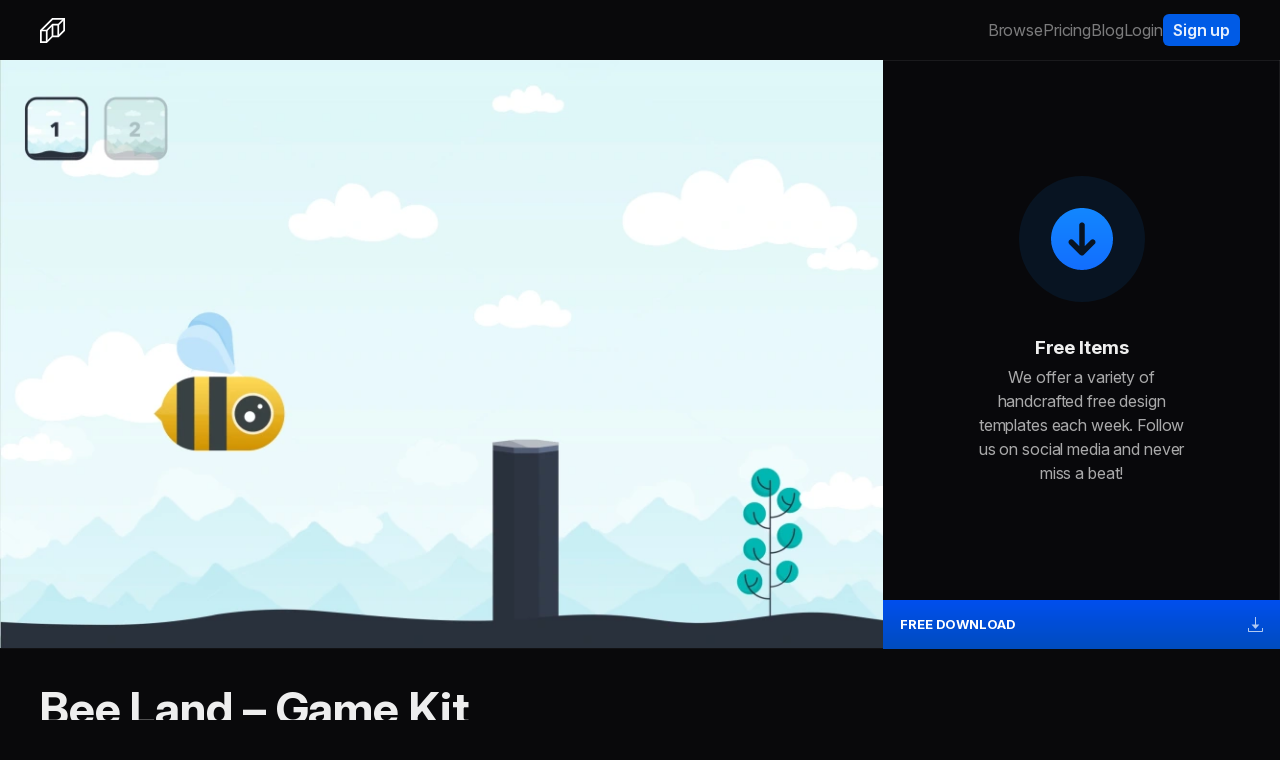

--- FILE ---
content_type: text/html; charset=UTF-8
request_url: https://www.pixroad.com/items/bee-land-game-kit/
body_size: 10741
content:
<!doctype html><html lang="en-US" class="dark"><head><link rel="preconnect" href="https://www.googletagmanager.com" crossorigin><link rel="preconnect" href="https://ajax.googleapis.com" crossorigin><link rel="preconnect" href="https://cdn.jsdelivr.net/" crossorigin><link rel="preconnect" href="https://rsms.me/" />  <script async src="https://www.googletagmanager.com/gtag/js?id=G-28YSLZ3FGD"></script> <script>window.dataLayer = window.dataLayer || [];

            function gtag() {
                dataLayer.push(arguments);
            }
            gtag('js', new Date());
            gtag('config', 'G-28YSLZ3FGD');</script> <meta charset="UTF-8"><style type='text/css'></style><link type="text/css" media="all" href="https://www.pixroad.com/wp-content/cache/wmac/css/wmac_32d776d9a5ef2d88003f54edc1318adb.css" rel="stylesheet" /><title>Bee Land - Game Kit &#8211; Pixroad</title><meta name="robots" content="noarchive"><meta http-equiv="X-UA-Compatible" content="IE=edge,chrome=1"><meta name="viewport" content="width=device-width, initial-scale=1.0"><link rel="apple-touch-icon" sizes="180x180" href="https://www.pixroad.com/wp-content/themes/pixroad/img/icons/apple-touch-icon.png"><link rel="icon" type="image/png" sizes="32x32" href="https://www.pixroad.com/wp-content/themes/pixroad/img/icons/favicon-32x32.png"><link rel="icon" type="image/png" sizes="16x16" href="https://www.pixroad.com/wp-content/themes/pixroad/img/icons/favicon-16x16.png"><link rel="mask-icon" href="https://www.pixroad.com/wp-content/themes/pixroad/img/icons/safari-pinned-tab.svg" color="#828282"><link rel="shortcut icon" href="https://www.pixroad.com/wp-content/themes/pixroad/img/icons/favicon.ico"><meta name="msapplication-TileColor" content="#ffffff"><meta name="msapplication-config" content="https://www.pixroad.com/wp-content/themes/pixroad/img/icons/browserconfig.xml"><meta name="theme-color" content="#09090b"><link rel="stylesheet" href="https://rsms.me/inter/inter.css"><meta name='robots' content='index, follow, max-image-preview:large, max-snippet:-1, max-video-preview:-1' /><meta name="description" content="Bee Land is a simple game kit for iOS or Android. You can create your own world with a similar gameplay as the popular Flappy Birds. - Cute artworks -" /><meta property="og:locale" content="en_US" /><meta property="og:type" content="article" /><meta property="og:title" content="Bee Land - Game Kit" /><meta property="og:description" content="Bee Land is a simple game kit for iOS or Android. You can create your own world with a similar gameplay as the popular Flappy Birds. - Cute artworks -" /><meta property="og:site_name" content="Pixroad" /><meta property="article:publisher" content="https://www.facebook.com/pixroadstore" /><meta property="article:modified_time" content="2019-12-21T20:24:45+00:00" /><meta property="og:image" content="https://www.pixroad.com/wp-content/uploads/edd/3.jpeg" /><meta property="og:image:width" content="2340" /><meta property="og:image:height" content="1560" /><meta property="og:image:type" content="image/jpeg" /><meta name="twitter:card" content="summary_large_image" /><meta name="twitter:site" content="@pixroad" /> <script type="application/ld+json" class="yoast-schema-graph">{"@context":"https://schema.org","@graph":[{"@type":["WebPage","ItemPage"],"@id":"https://www.pixroad.com/items/bee-land-game-kit/","url":"https://www.pixroad.com/items/bee-land-game-kit/","name":"Bee Land - Game Kit &#8211; Pixroad","isPartOf":{"@id":"https://www.pixroad.com/#website"},"primaryImageOfPage":{"@id":"https://www.pixroad.com/items/bee-land-game-kit/#primaryimage"},"image":{"@id":"https://www.pixroad.com/items/bee-land-game-kit/#primaryimage"},"thumbnailUrl":"https://www.pixroad.com/wp-content/uploads/edd/3.jpeg","datePublished":"2019-12-17T22:38:27+00:00","dateModified":"2019-12-21T20:24:45+00:00","description":"Bee Land is a simple game kit for iOS or Android. You can create your own world with a similar gameplay as the popular Flappy Birds. - Cute artworks -","breadcrumb":{"@id":"https://www.pixroad.com/items/bee-land-game-kit/#breadcrumb"},"inLanguage":"en-US","potentialAction":[{"@type":"ReadAction","target":["https://www.pixroad.com/items/bee-land-game-kit/"]}],"about":{"@id":"https://www.pixroad.com/items/bee-land-game-kit/#/schema/edd-product/964"},"mainEntity":{"@id":"https://www.pixroad.com/items/bee-land-game-kit/#/schema/edd-product/964"}},{"@type":"ImageObject","inLanguage":"en-US","@id":"https://www.pixroad.com/items/bee-land-game-kit/#primaryimage","url":"https://www.pixroad.com/wp-content/uploads/edd/3.jpeg","contentUrl":"https://www.pixroad.com/wp-content/uploads/edd/3.jpeg","width":2340,"height":1560},{"@type":"BreadcrumbList","@id":"https://www.pixroad.com/items/bee-land-game-kit/#breadcrumb","itemListElement":[{"@type":"ListItem","position":1,"name":"Home","item":"https://www.pixroad.com/"},{"@type":"ListItem","position":2,"name":"Freebies","item":"https://www.pixroad.com/items/category/freebies/"},{"@type":"ListItem","position":3,"name":"Bee Land &#8211; Game Kit"}]},{"@type":"WebSite","@id":"https://www.pixroad.com/#website","url":"https://www.pixroad.com/","name":"Pixroad – Free & Premium UI Design Assets","description":"Free &amp; Premium UI Design Assets","publisher":{"@id":"https://www.pixroad.com/#organization"},"potentialAction":[{"@type":"SearchAction","target":{"@type":"EntryPoint","urlTemplate":"https://www.pixroad.com/?s={search_term_string}"},"query-input":{"@type":"PropertyValueSpecification","valueRequired":true,"valueName":"search_term_string"}}],"inLanguage":"en-US"},{"@type":["Organization","Brand"],"@id":"https://www.pixroad.com/#organization","name":"Pixroad","url":"https://www.pixroad.com/","logo":{"@type":"ImageObject","inLanguage":"en-US","@id":"https://www.pixroad.com/#/schema/logo/image/","url":"https://www.pixroad.com/wp-content/uploads/Logo2.png","contentUrl":"https://www.pixroad.com/wp-content/uploads/Logo2.png","width":1024,"height":1024,"caption":"Pixroad"},"image":{"@id":"https://www.pixroad.com/#/schema/logo/image/"},"sameAs":["https://www.facebook.com/pixroadstore","https://x.com/pixroad","https://www.instagram.com/voicu.design/"]}]}</script> <link rel='dns-prefetch' href='//stats.wp.com' /><style id='wp-img-auto-sizes-contain-inline-css' type='text/css'>img:is([sizes=auto i],[sizes^="auto," i]){contain-intrinsic-size:3000px 1500px}
/*# sourceURL=wp-img-auto-sizes-contain-inline-css */</style><style id='edd-blocks-inline-css' type='text/css'>body{--edd-blocks-button-background:#ffffff; --edd-blocks-button-text:#0a0a0a;}.edd-submit,.has-edd-button-background-color{background-color: var(--edd-blocks-button-background) !important;} .has-edd-button-background-text-color{color: var(--edd-blocks-button-background) !important;} .edd-submit,.has-edd-button-text-color{color: var(--edd-blocks-button-text) !important;}
/*# sourceURL=edd-blocks-inline-css */</style> <script type="text/javascript">window._nslDOMReady = (function () {
                const executedCallbacks = new Set();
            
                return function (callback) {
                    /**
                    * Third parties might dispatch DOMContentLoaded events, so we need to ensure that we only run our callback once!
                    */
                    if (executedCallbacks.has(callback)) return;
            
                    const wrappedCallback = function () {
                        if (executedCallbacks.has(callback)) return;
                        executedCallbacks.add(callback);
                        callback();
                    };
            
                    if (document.readyState === "complete" || document.readyState === "interactive") {
                        wrappedCallback();
                    } else {
                        document.addEventListener("DOMContentLoaded", wrappedCallback);
                    }
                };
            })();</script><script type="text/javascript" src="https://www.pixroad.com/wp-includes/js/jquery/jquery.min.js" id="jquery-core-js"></script> <script type="text/javascript" id="edd-frontend-recurring-js-extra">var edd_recurring_vars = {"confirm_cancel":"Are you sure you want to cancel your subscription?","has_trial":"","total":"$0.00","total_plain":"0","trial_message":"Your account will be automatically charged when the free trial is completed."};
//# sourceURL=edd-frontend-recurring-js-extra</script> <script type="text/javascript" src="https://www.pixroad.com/wp-content/cache/wmac/js/wmac_single_e816ec666c28b72ea28c6ebc1ef5e878.js" id="edd-frontend-recurring-js"></script> <script type="text/javascript" src="https://cdn.jsdelivr.net/npm/vanilla-lazyload@17.8.3/dist/lazyload.min.js" id="lazyload-js"></script> <script type="text/javascript" src="https://www.pixroad.com/wp-content/cache/wmac/js/wmac_single_143446f8d8b7c328514ebf0550ebd5c4.js" id="footer.js-js"></script> <script type="text/javascript" src="https://www.pixroad.com/wp-content/cache/wmac/js/wmac_single_7f275f532075713be0f3833a7c0099c9.js" id="single-js"></script> <style>.som-password-error-message,
.som-password-sent-message {
	background-color: #2679ce;
	border-color: #2679ce;
}</style><style>img#wpstats{display:none}</style><meta name="generator" content="Easy Digital Downloads v3.6.2" /><style id='global-styles-inline-css' type='text/css'>:root{--wp--preset--aspect-ratio--square: 1;--wp--preset--aspect-ratio--4-3: 4/3;--wp--preset--aspect-ratio--3-4: 3/4;--wp--preset--aspect-ratio--3-2: 3/2;--wp--preset--aspect-ratio--2-3: 2/3;--wp--preset--aspect-ratio--16-9: 16/9;--wp--preset--aspect-ratio--9-16: 9/16;--wp--preset--color--black: #000000;--wp--preset--color--cyan-bluish-gray: #abb8c3;--wp--preset--color--white: #ffffff;--wp--preset--color--pale-pink: #f78da7;--wp--preset--color--vivid-red: #cf2e2e;--wp--preset--color--luminous-vivid-orange: #ff6900;--wp--preset--color--luminous-vivid-amber: #fcb900;--wp--preset--color--light-green-cyan: #7bdcb5;--wp--preset--color--vivid-green-cyan: #00d084;--wp--preset--color--pale-cyan-blue: #8ed1fc;--wp--preset--color--vivid-cyan-blue: #0693e3;--wp--preset--color--vivid-purple: #9b51e0;--wp--preset--gradient--vivid-cyan-blue-to-vivid-purple: linear-gradient(135deg,rgb(6,147,227) 0%,rgb(155,81,224) 100%);--wp--preset--gradient--light-green-cyan-to-vivid-green-cyan: linear-gradient(135deg,rgb(122,220,180) 0%,rgb(0,208,130) 100%);--wp--preset--gradient--luminous-vivid-amber-to-luminous-vivid-orange: linear-gradient(135deg,rgb(252,185,0) 0%,rgb(255,105,0) 100%);--wp--preset--gradient--luminous-vivid-orange-to-vivid-red: linear-gradient(135deg,rgb(255,105,0) 0%,rgb(207,46,46) 100%);--wp--preset--gradient--very-light-gray-to-cyan-bluish-gray: linear-gradient(135deg,rgb(238,238,238) 0%,rgb(169,184,195) 100%);--wp--preset--gradient--cool-to-warm-spectrum: linear-gradient(135deg,rgb(74,234,220) 0%,rgb(151,120,209) 20%,rgb(207,42,186) 40%,rgb(238,44,130) 60%,rgb(251,105,98) 80%,rgb(254,248,76) 100%);--wp--preset--gradient--blush-light-purple: linear-gradient(135deg,rgb(255,206,236) 0%,rgb(152,150,240) 100%);--wp--preset--gradient--blush-bordeaux: linear-gradient(135deg,rgb(254,205,165) 0%,rgb(254,45,45) 50%,rgb(107,0,62) 100%);--wp--preset--gradient--luminous-dusk: linear-gradient(135deg,rgb(255,203,112) 0%,rgb(199,81,192) 50%,rgb(65,88,208) 100%);--wp--preset--gradient--pale-ocean: linear-gradient(135deg,rgb(255,245,203) 0%,rgb(182,227,212) 50%,rgb(51,167,181) 100%);--wp--preset--gradient--electric-grass: linear-gradient(135deg,rgb(202,248,128) 0%,rgb(113,206,126) 100%);--wp--preset--gradient--midnight: linear-gradient(135deg,rgb(2,3,129) 0%,rgb(40,116,252) 100%);--wp--preset--font-size--small: 13px;--wp--preset--font-size--medium: 20px;--wp--preset--font-size--large: 36px;--wp--preset--font-size--x-large: 42px;--wp--preset--spacing--20: 0.44rem;--wp--preset--spacing--30: 0.67rem;--wp--preset--spacing--40: 1rem;--wp--preset--spacing--50: 1.5rem;--wp--preset--spacing--60: 2.25rem;--wp--preset--spacing--70: 3.38rem;--wp--preset--spacing--80: 5.06rem;--wp--preset--shadow--natural: 6px 6px 9px rgba(0, 0, 0, 0.2);--wp--preset--shadow--deep: 12px 12px 50px rgba(0, 0, 0, 0.4);--wp--preset--shadow--sharp: 6px 6px 0px rgba(0, 0, 0, 0.2);--wp--preset--shadow--outlined: 6px 6px 0px -3px rgb(255, 255, 255), 6px 6px rgb(0, 0, 0);--wp--preset--shadow--crisp: 6px 6px 0px rgb(0, 0, 0);}:where(.is-layout-flex){gap: 0.5em;}:where(.is-layout-grid){gap: 0.5em;}body .is-layout-flex{display: flex;}.is-layout-flex{flex-wrap: wrap;align-items: center;}.is-layout-flex > :is(*, div){margin: 0;}body .is-layout-grid{display: grid;}.is-layout-grid > :is(*, div){margin: 0;}:where(.wp-block-columns.is-layout-flex){gap: 2em;}:where(.wp-block-columns.is-layout-grid){gap: 2em;}:where(.wp-block-post-template.is-layout-flex){gap: 1.25em;}:where(.wp-block-post-template.is-layout-grid){gap: 1.25em;}.has-black-color{color: var(--wp--preset--color--black) !important;}.has-cyan-bluish-gray-color{color: var(--wp--preset--color--cyan-bluish-gray) !important;}.has-white-color{color: var(--wp--preset--color--white) !important;}.has-pale-pink-color{color: var(--wp--preset--color--pale-pink) !important;}.has-vivid-red-color{color: var(--wp--preset--color--vivid-red) !important;}.has-luminous-vivid-orange-color{color: var(--wp--preset--color--luminous-vivid-orange) !important;}.has-luminous-vivid-amber-color{color: var(--wp--preset--color--luminous-vivid-amber) !important;}.has-light-green-cyan-color{color: var(--wp--preset--color--light-green-cyan) !important;}.has-vivid-green-cyan-color{color: var(--wp--preset--color--vivid-green-cyan) !important;}.has-pale-cyan-blue-color{color: var(--wp--preset--color--pale-cyan-blue) !important;}.has-vivid-cyan-blue-color{color: var(--wp--preset--color--vivid-cyan-blue) !important;}.has-vivid-purple-color{color: var(--wp--preset--color--vivid-purple) !important;}.has-black-background-color{background-color: var(--wp--preset--color--black) !important;}.has-cyan-bluish-gray-background-color{background-color: var(--wp--preset--color--cyan-bluish-gray) !important;}.has-white-background-color{background-color: var(--wp--preset--color--white) !important;}.has-pale-pink-background-color{background-color: var(--wp--preset--color--pale-pink) !important;}.has-vivid-red-background-color{background-color: var(--wp--preset--color--vivid-red) !important;}.has-luminous-vivid-orange-background-color{background-color: var(--wp--preset--color--luminous-vivid-orange) !important;}.has-luminous-vivid-amber-background-color{background-color: var(--wp--preset--color--luminous-vivid-amber) !important;}.has-light-green-cyan-background-color{background-color: var(--wp--preset--color--light-green-cyan) !important;}.has-vivid-green-cyan-background-color{background-color: var(--wp--preset--color--vivid-green-cyan) !important;}.has-pale-cyan-blue-background-color{background-color: var(--wp--preset--color--pale-cyan-blue) !important;}.has-vivid-cyan-blue-background-color{background-color: var(--wp--preset--color--vivid-cyan-blue) !important;}.has-vivid-purple-background-color{background-color: var(--wp--preset--color--vivid-purple) !important;}.has-black-border-color{border-color: var(--wp--preset--color--black) !important;}.has-cyan-bluish-gray-border-color{border-color: var(--wp--preset--color--cyan-bluish-gray) !important;}.has-white-border-color{border-color: var(--wp--preset--color--white) !important;}.has-pale-pink-border-color{border-color: var(--wp--preset--color--pale-pink) !important;}.has-vivid-red-border-color{border-color: var(--wp--preset--color--vivid-red) !important;}.has-luminous-vivid-orange-border-color{border-color: var(--wp--preset--color--luminous-vivid-orange) !important;}.has-luminous-vivid-amber-border-color{border-color: var(--wp--preset--color--luminous-vivid-amber) !important;}.has-light-green-cyan-border-color{border-color: var(--wp--preset--color--light-green-cyan) !important;}.has-vivid-green-cyan-border-color{border-color: var(--wp--preset--color--vivid-green-cyan) !important;}.has-pale-cyan-blue-border-color{border-color: var(--wp--preset--color--pale-cyan-blue) !important;}.has-vivid-cyan-blue-border-color{border-color: var(--wp--preset--color--vivid-cyan-blue) !important;}.has-vivid-purple-border-color{border-color: var(--wp--preset--color--vivid-purple) !important;}.has-vivid-cyan-blue-to-vivid-purple-gradient-background{background: var(--wp--preset--gradient--vivid-cyan-blue-to-vivid-purple) !important;}.has-light-green-cyan-to-vivid-green-cyan-gradient-background{background: var(--wp--preset--gradient--light-green-cyan-to-vivid-green-cyan) !important;}.has-luminous-vivid-amber-to-luminous-vivid-orange-gradient-background{background: var(--wp--preset--gradient--luminous-vivid-amber-to-luminous-vivid-orange) !important;}.has-luminous-vivid-orange-to-vivid-red-gradient-background{background: var(--wp--preset--gradient--luminous-vivid-orange-to-vivid-red) !important;}.has-very-light-gray-to-cyan-bluish-gray-gradient-background{background: var(--wp--preset--gradient--very-light-gray-to-cyan-bluish-gray) !important;}.has-cool-to-warm-spectrum-gradient-background{background: var(--wp--preset--gradient--cool-to-warm-spectrum) !important;}.has-blush-light-purple-gradient-background{background: var(--wp--preset--gradient--blush-light-purple) !important;}.has-blush-bordeaux-gradient-background{background: var(--wp--preset--gradient--blush-bordeaux) !important;}.has-luminous-dusk-gradient-background{background: var(--wp--preset--gradient--luminous-dusk) !important;}.has-pale-ocean-gradient-background{background: var(--wp--preset--gradient--pale-ocean) !important;}.has-electric-grass-gradient-background{background: var(--wp--preset--gradient--electric-grass) !important;}.has-midnight-gradient-background{background: var(--wp--preset--gradient--midnight) !important;}.has-small-font-size{font-size: var(--wp--preset--font-size--small) !important;}.has-medium-font-size{font-size: var(--wp--preset--font-size--medium) !important;}.has-large-font-size{font-size: var(--wp--preset--font-size--large) !important;}.has-x-large-font-size{font-size: var(--wp--preset--font-size--x-large) !important;}
/*# sourceURL=global-styles-inline-css */</style></head><body class="wp-singular download-template-default single single-download postid-964 wp-theme-pixroad edd-js-none bee-land-game-kit"><nav role="navigation"><div class="nav-inner"><ul class="links"><li> <a class="logo" href="https://www.pixroad.com"> <img width="25" height="25" src="https://res.cloudinary.com/pixroadstore/image/upload/f_svg/local/logo.svg" alt="Logo"> </a></li><li class="mobile-hide"><a href="/">Browse</a></li><li class="mobile-hide"><a href="/pricing">Pricing</a></li><li class="mobile-hide"><a href="/blog">Blog</a></li><li class="mobile-hide"><a href="/login">Login</a></li><li class="mobile-hide"><a class="premium-button blue-button" href="/signup">Sign up</a></li><li class="menu-right-dropdown"><div class='nav-dropdown-lines'> <span></span> <span></span></div><div class="nav-dropdown"><ul><li><a href="/">Browse</a></li><li><a href="/pricing">Pricing</a></li><li><a href="/blog">Blog</a></li><li><a href="/login">Login</a></li><li><a class="premium-button blue-button" href="/signup">Sign up</a></li></ul></div></li></ul></div></nav><div class="wrapper"><main role="main"><section id="post-" class="post-964 type-download status-publish has-post-thumbnail hentry download_category-freebies download_category-graphics download_category-ui-kits download_tag-animal download_tag-artwork download_tag-bee download_tag-birds download_tag-cute download_tag-flappy download_tag-game download_tag-insect download_tag-isometric download_tag-land download_tag-level download_tag-mobile download_tag-sky download_tag-tree edd-download edd-download-cat-freebies edd-download-cat-graphics edd-download-cat-ui-kits edd-download-tag-animal edd-download-tag-artwork edd-download-tag-bee edd-download-tag-birds edd-download-tag-cute edd-download-tag-flappy edd-download-tag-game edd-download-tag-insect edd-download-tag-isometric edd-download-tag-land edd-download-tag-level edd-download-tag-mobile edd-download-tag-sky edd-download-tag-tree"><div class='item-header'><div class='item-slider'><div class="item-gallery-arrow prev noselect"><img src="https://res.cloudinary.com/pixroadstore/image/upload/f_svg/local/ico_arrow.svg" alt="Download Item"></div><div class="item-gallery-arrow next noselect"><img src="https://res.cloudinary.com/pixroadstore/image/upload/f_svg/local/ico_arrow.svg" alt="Download Item"></div><ul class="item-gallery"><li class="item-gallery-img"> <img class="lazy item-image-big" data-srcset="
 https://res.cloudinary.com/pixroadstore/image/upload/w_920,f_auto,q_95,dpr_1/assets/3.jpeg 1x,
 https://res.cloudinary.com/pixroadstore/image/upload/w_920,f_auto,q_95,dpr_2/assets/3.jpeg 2x" alt="Bee Land &#8211; Game Kit"></li></ul></div><div class="item-download"><div class='item-download-info'><div class="item-download-badge"> <img width="126" height="126" src="https://res.cloudinary.com/pixroadstore/image/upload/f_svg/local/ico_freebie.svg" alt="Freebie Item"></div><h3>Free Items</h3><p>We offer a variety of handcrafted free design templates each week. Follow us on social media and never miss a beat!</p></div> <a href="/login" class="edd-submit"> FREE DOWNLOAD <svg width="15" height="15" viewBox="0 0 15 15" fill="none" xmlns="http://www.w3.org/2000/svg"> <path fill-rule="evenodd" clip-rule="evenodd" d="M11.4263 7.452L7.45194 11.9232L3.47754 7.452H6.95514V0H7.94874V7.452H11.4263ZM0.9936 13.9104H13.9104V10.9296H14.904V14.4072C14.904 14.6815 14.6814 14.904 14.4072 14.904H0.4968C0.222566 14.904 0 14.6815 0 14.4072V10.9296H0.9936V13.9104Z" fill="currentColor" /> </svg> </a></div></div><div class="item-details-wrapper"><div class="item-description"><h1>Bee Land &#8211; Game Kit</h1> <span class="item-details"> December 18, 2019 · 
 By <a href="https://www.dribbble.com/cerpow" target="_blank" rel="noreferrer noopener">Voicu Apostol</a> </span><hr class="text-separator"><div class="item-content"><p>Bee Land is a simple game kit for iOS or Android. You can create your own world with a similar gameplay as the popular Flappy Birds.</p><p>&#8211; Cute artworks</p><p>&#8211; Fully editable .Sketch file</p><form id="edd_purchase_964" class="edd_download_purchase_form"></form></div><hr class="text-separator"><div class="item-support"> <span>Works with</span> <img src="https://res.cloudinary.com/pixroadstore/image/upload/f_svg/local/ico_sketch.svg" alt="sketch"><img src="https://res.cloudinary.com/pixroadstore/image/upload/f_svg/local/ico_figma.svg" alt="figma"><img src="https://res.cloudinary.com/pixroadstore/image/upload/f_svg/local/ico_xd.svg" alt="xd"></div><div class="item-tags"><a href="/?_sf_s=animal">animal</a><a href="/?_sf_s=artwork">artwork</a><a href="/?_sf_s=bee">bee</a><a href="/?_sf_s=birds">birds</a><a href="/?_sf_s=cute">cute</a><a href="/?_sf_s=flappy">flappy</a><a href="/?_sf_s=game">game</a><a href="/?_sf_s=insect">insect</a><a href="/?_sf_s=isometric">isometric</a><a href="/?_sf_s=land">land</a><a href="/?_sf_s=level">level</a><a href="/?_sf_s=mobile">mobile</a><a href="/?_sf_s=sky">sky</a><a href="/?_sf_s=tree">tree</a></div><div class="social-shares"> <a class="twitter" href="https://twitter.com/intent/tweet?text=Bee+Land+%26%238211%3B+Game+Kit%0A%0Awww.pixroad.com%2Fbee-land-game-kit%2F" target="_blank">Tweet</a> <a class="pinterest" href="https://pinterest.com/pin/create/button/?url=https%3A%2F%2Fwww.pixroad.com%2Fbee-land-game-kit%2F&media=https://res.cloudinary.com/pixroadstore/image/upload/w_750,dpr_2,f_auto/assets/3.jpeg&description=Bee+Land+%26%238211%3B+Game+Kit" target="_blank">Save</a> <a class="instagram" href="https://www.instagram.com/pixroad.design" target="_blank">Follow</a></div><hr class="text-separator"></div><div class="item-sidebar"><div class="carbon-ads-sticky"> <script async type="text/javascript" src="//cdn.carbonads.com/carbon.js?serve=CE7IPK3W&placement=wwwpixroadcom" id="_carbonads_js"></script> </div></div></div><div class="widget widget_edd_related_downloads_widget"><h3 class="widget-title">You may also like</h3><div id="edd-related-downloads-widget"><ul class="edd-related-downloads-grid"><li><div class="edd_download_inner"><div class="edd_download_image"><ul class="item-badge"><li class="item-type">PREMIUM</li></ul> <a href="https://www.pixroad.com/items/lets-fly-landing-page/"> <img alt="Let’s Fly – Landing Page" class="lazy" data-srcset="
 https://res.cloudinary.com/pixroadstore/image/upload/q_80,w_556,dpr_1,f_auto/assets/318-1.jpg 1x,
 https://res.cloudinary.com/pixroadstore/image/upload/q_80,w_556,dpr_2,f_auto/assets/318-1.jpg 2x"> </a></div></li><li><div class="edd_download_inner"><div class="edd_download_image"><ul class="item-badge"><li class="item-type">PREMIUM</li></ul> <a href="https://www.pixroad.com/items/iphone-16-hand-mockup/"> <img alt="iPhone 16 &#8211; Hand Mockup" class="lazy" data-srcset="
 https://res.cloudinary.com/pixroadstore/image/upload/q_80,w_556,dpr_1,f_auto/assets/311.jpg 1x,
 https://res.cloudinary.com/pixroadstore/image/upload/q_80,w_556,dpr_2,f_auto/assets/311.jpg 2x"> </a></div></li><li><div class="edd_download_inner"><div class="edd_download_image"><ul class="item-badge"><li class="item-type">PREMIUM</li></ul> <a href="https://www.pixroad.com/items/paper-todo-app/"> <img alt="Paper Todo App" class="lazy" data-srcset="
 https://res.cloudinary.com/pixroadstore/image/upload/q_80,w_556,dpr_1,f_auto/assets/309.jpg 1x,
 https://res.cloudinary.com/pixroadstore/image/upload/q_80,w_556,dpr_2,f_auto/assets/309.jpg 2x"> </a></div></li><li><div class="edd_download_inner"><div class="edd_download_image"><ul class="item-badge"><li class="item-type">PREMIUM</li></ul> <a href="https://www.pixroad.com/items/iphone-15-pro-rock-mockups/"> <img alt="iPhone 15 Pro – Rock Mockups" class="lazy" data-srcset="
 https://res.cloudinary.com/pixroadstore/image/upload/q_80,w_556,dpr_1,f_auto/assets/308.jpg 1x,
 https://res.cloudinary.com/pixroadstore/image/upload/q_80,w_556,dpr_2,f_auto/assets/308.jpg 2x"> </a></div></li><li><div class="edd_download_inner"><div class="edd_download_image"><ul class="item-badge"><li class="item-type">PREMIUM</li></ul> <a href="https://www.pixroad.com/items/glass-ui-kit/"> <img alt="Glass UI Kit" class="lazy" data-srcset="
 https://res.cloudinary.com/pixroadstore/image/upload/q_80,w_556,dpr_1,f_auto/assets/306.jpg 1x,
 https://res.cloudinary.com/pixroadstore/image/upload/q_80,w_556,dpr_2,f_auto/assets/306.jpg 2x"> </a></div></li><li><div class="edd_download_inner"><div class="edd_download_image"><ul class="item-badge"><li class="item-type">PREMIUM</li></ul> <a href="https://www.pixroad.com/items/minimalistic-app-kit/"> <img alt="Minimalistic App Kit" class="lazy" data-srcset="
 https://res.cloudinary.com/pixroadstore/image/upload/q_80,w_556,dpr_1,f_auto/assets/source_17.png 1x,
 https://res.cloudinary.com/pixroadstore/image/upload/q_80,w_556,dpr_2,f_auto/assets/source_17.png 2x"> </a></div></li></ul></div></div><div class="pagination"><div class="become-a-publisher"> <a href="https://pixroad.typeform.com/to/J3qTs2" target="_blank" rel="noreferrer noopener">Become a Publisher</a></div><div id="edd_download_pagination" class="edd_pagination navigation"></div><div class="back-to-top"> <a href="#" class="scroll-to-top disabled">Back to Top</a></div></div><div class="premium-banner"><div class="premium-banner-title"><h3> Unlimited<br>Access</h3> <img width="54" height="54" src="https://res.cloudinary.com/pixroadstore/image/upload/f_svg/v3/local/ico_premium_white.svg" alt="Premium Icon"></div><div class="premium-banner-content"><p>For just $7.99/month you’ll get access to all Premium Items.</p> <a href="/pricing">Go Premium</a></div></div></section></main><footer class="footer" role="contentinfo"><hr class="footer-separator"><ul class="footer-nav"><li class="footer-a"><div class="logo"> <a href="https://www.pixroad.com"> <img width="25" height="25" src="https://res.cloudinary.com/pixroadstore/image/upload/f_svg/local/logo.svg" alt="Logo"> </a></div> <span class="copyright">© 2018 Pixroad</span></li><li class="footer-b"> <a href="/">Browse</a> <a href="/blog">Blog</a> <a href="/license">License</a></li><li class="footer-c"> <a href="/about">About</a> <a href="/terms-of-use">Terms of Use</a> <a href="/privacy-policy">Privacy Policy</a></li><li class="footer-d"> <a href="https://www.instagram.com/pixroad.design" target="_blank" rel="noopener">Instagram</a> <a href="https://twitter.com/pixroad" target="_blank" rel="noopener">Twitter</a> <a href="/about">Contact</a></li><li class="footer-e"> <a class="premium-button" href="/pricing" style="text-rendering:auto;">Go Premium &#10024;</a> <a href="/login">Login</a> <a href="/signup">Sign up</a></li></ul><hr class="footer-separator"><div class="footer-base"><div class="footer-secure"> <svg width="15" height="17" viewBox="0 0 15 17" fill="none" xmlns="https://www.w3.org/2000/svg" stroke="currentColor"> <path d="M7.5 11.125V12.75V11.125ZM2.625 16H12.375C12.806 16 13.2193 15.8288 13.524 15.524C13.8288 15.2193 14 14.806 14 14.375V9.5C14 9.06902 13.8288 8.6557 13.524 8.35095C13.2193 8.04621 12.806 7.875 12.375 7.875H2.625C2.19402 7.875 1.7807 8.04621 1.47595 8.35095C1.1712 8.6557 1 9.06902 1 9.5V14.375C1 14.806 1.1712 15.2193 1.47595 15.524C1.7807 15.8288 2.19402 16 2.625 16ZM10.75 7.875V4.625C10.75 3.76305 10.4076 2.9364 9.7981 2.3269C9.1886 1.71741 8.36195 1.375 7.5 1.375C6.63805 1.375 5.8114 1.71741 5.2019 2.3269C4.59241 2.9364 4.25 3.76305 4.25 4.625V7.875H10.75Z" stroke-linecap="round" stroke-linejoin="round" /> </svg> Secure payment</div><div class="footer-payment"> <a href="https://www.paypal.com" target="_blank" rel="noreferrer" aria-label="Read more PayPal"> <svg width="51" height="14" viewBox="0 0 45 13" fill="currentColor" xmlns="https://www.w3.org/2000/svg"> <path fill-rule="evenodd" clip-rule="evenodd" d="M42.1202 0.901191L40.7066 9.89478C40.6935 9.97758 40.7173 10.062 40.7717 10.1257C40.8262 10.1895 40.9058 10.2262 40.9896 10.2262H42.4108C42.647 10.2262 42.8475 10.0549 42.8837 9.82176L44.2777 0.990331C44.2908 0.907485 44.267 0.823056 44.2126 0.759238C44.1582 0.695419 44.0786 0.658596 43.9947 0.658447H42.4033C42.2621 0.658947 42.1422 0.761786 42.1202 0.901191ZM26.436 0.658759H29.8808C31.0336 0.658759 31.9013 0.962944 32.3903 1.53807C32.836 2.06184 32.9846 2.80971 32.83 3.76154C32.4875 5.93717 31.1786 7.03505 28.9093 7.03505H27.8195C27.5839 7.03519 27.3835 7.20675 27.3471 7.43946L26.9517 9.94294C26.9262 10.1057 26.7861 10.2257 26.6214 10.226H24.8537C24.7698 10.226 24.6902 10.1893 24.6358 10.1255C24.5813 10.0618 24.5575 9.97739 24.5706 9.89459L25.9636 1.06266C26.0003 0.830153 26.2007 0.658859 26.436 0.658759ZM28.2324 5.12046C29.146 5.12046 30.0903 5.12046 30.2781 3.88459C30.3471 3.45047 30.2922 3.13621 30.1114 2.9247C29.8083 2.57015 29.221 2.57015 28.5996 2.57015H28.3614C28.2202 2.56997 28.1 2.67285 28.0783 2.81239L27.7132 5.12046H28.2324ZM40.1755 3.84478H38.5271C38.3859 3.84439 38.2655 3.94737 38.2441 4.08702L38.1711 4.54833L38.0553 4.38113C37.6982 3.86291 36.9025 3.68966 36.1078 3.68966C34.2852 3.68966 32.729 5.07008 32.4258 7.00648C32.2687 7.97242 32.4918 8.89606 33.0397 9.54018C33.5434 10.1324 34.2615 10.3792 35.1172 10.3792C36.5857 10.3792 37.4001 9.43493 37.4001 9.43493L37.3265 9.89322C37.3132 9.97631 37.3371 10.0611 37.3918 10.125C37.4464 10.189 37.5264 10.2258 37.6106 10.2256H39.0957C39.3313 10.2255 39.5317 10.0539 39.5681 9.8212L40.46 4.17616C40.4728 4.09316 40.4487 4.00872 40.394 3.94501C40.3393 3.88129 40.2595 3.84468 40.1755 3.84478ZM36.0159 8.62957C36.9698 8.62957 37.7186 7.99703 37.8768 7.05476C37.9498 6.59848 37.8501 6.18451 37.5978 5.88788C37.347 5.59427 36.9662 5.43865 36.4979 5.43865C35.5586 5.43865 34.7992 6.09184 34.6496 7.02605C34.573 7.48434 34.6647 7.8958 34.9085 8.18488C35.1542 8.47597 35.538 8.62957 36.0159 8.62957ZM1.86934 0.658482H5.31358C6.46636 0.658482 7.3346 0.962666 7.82411 1.5378C8.26981 2.06156 8.41737 2.80943 8.26327 3.76127C7.92131 5.93689 6.61191 7.03478 4.34311 7.03478H3.25278C3.01724 7.03491 2.81684 7.20647 2.78039 7.43918L2.40469 9.82129C2.36821 10.0542 2.16753 10.2258 1.93179 10.2257H0.287484C0.203537 10.2258 0.123742 10.1892 0.0691103 10.1254C0.0144782 10.0617 -0.00951655 9.97725 0.00344381 9.89431L1.39645 1.06238C1.43315 0.829687 1.63377 0.658333 1.86934 0.658482ZM3.66521 5.11985C4.57826 5.11985 5.52255 5.11985 5.7109 3.88398C5.77989 3.44986 5.7245 3.1356 5.5437 2.92408C5.24052 2.56953 4.65381 2.56953 4.03184 2.56953H3.79363C3.65239 2.56954 3.53214 2.67227 3.51009 2.81177L3.14547 5.11985H3.66521ZM15.6095 3.84416H13.9601C13.8189 3.84417 13.6986 3.9469 13.6766 4.0864L13.6036 4.54772L13.4882 4.38051C13.1312 3.86229 12.335 3.68905 11.5402 3.68905C9.71766 3.68905 8.16098 5.06946 7.8578 7.00587C7.70017 7.97181 7.92428 8.89544 8.47221 9.53957C8.97482 10.1318 9.69399 10.3786 10.5496 10.3786C12.0182 10.3786 12.8325 9.43431 12.8325 9.43431L12.759 9.8926C12.7457 9.97553 12.7695 10.0601 12.8239 10.124C12.8783 10.188 12.9581 10.2249 13.042 10.225H14.5277C14.7634 10.2251 14.9641 10.0535 15.0006 9.82059L15.892 4.17554C15.9053 4.0928 15.8816 4.0084 15.8272 3.94463C15.7729 3.88086 15.6933 3.84414 15.6095 3.84416ZM11.4494 8.62938C12.4033 8.62938 13.1511 7.99684 13.3103 7.05457C13.3823 6.59829 13.2826 6.18432 13.0313 5.88769C12.7805 5.59408 12.3997 5.43846 11.9314 5.43846C10.9921 5.43846 10.2317 6.09165 10.0831 7.02586C10.0056 7.48415 10.0982 7.89561 10.342 8.18468C10.5877 8.47578 10.9705 8.62938 11.4494 8.62938ZM24.3932 3.84457H22.7358C22.5771 3.84482 22.4287 3.92341 22.3394 4.05458L20.0535 7.42176L19.0845 4.18602C19.0235 3.98338 18.8369 3.84467 18.6252 3.84457H16.9965C16.9038 3.84432 16.8166 3.88891 16.7625 3.96428C16.7085 4.03965 16.6941 4.1365 16.7241 4.22429L18.5497 9.58177L16.8334 12.0047C16.7712 12.0922 16.7631 12.2072 16.8124 12.3026C16.8617 12.3981 16.9601 12.458 17.0676 12.4579H18.7229C18.8798 12.4581 19.0268 12.3813 19.1163 12.2525L24.6289 4.2953C24.6898 4.20756 24.6969 4.09326 24.6474 3.99861C24.5979 3.90396 24.5 3.84462 24.3932 3.84457Z" /> </svg> </a> <a href="https://stripe.com/" target="_blank" rel="noreferrer" aria-label="Read more about Stripe"> <svg width="39" height="16" viewBox="0 0 35 15" fill="currentColor" xmlns="https://www.w3.org/2000/svg"> <path fill-rule="evenodd" clip-rule="evenodd" d="M34.9995 8.11223C34.9995 5.67672 33.8217 3.75506 31.5702 3.75506C29.3093 3.75506 27.9412 5.67672 27.9412 8.09328C27.9412 10.9563 29.5554 12.402 31.8742 12.402C33.0046 12.402 33.8596 12.1451 34.5052 11.7839V9.88121C33.8596 10.2045 33.1182 10.4045 32.1781 10.4045C31.2569 10.4045 30.4398 10.0813 30.3346 8.95881H34.9806C34.9806 8.83457 34.9995 8.33967 34.9995 8.11223ZM30.3059 7.20776C30.3059 6.13374 30.9621 5.68623 31.5605 5.68623C32.1388 5.68623 32.7572 6.13269 32.7572 7.20776H30.307H30.3059ZM24.2735 3.75506C23.3428 3.75506 22.7444 4.19204 22.4121 4.49635L22.288 3.90669H20.1975V14.9997L22.573 14.4943L22.5825 11.8029C22.9243 12.0503 23.428 12.4031 24.265 12.4031C25.9644 12.4031 27.5134 11.0321 27.5134 8.01641C27.5029 5.25764 25.936 3.75506 24.2745 3.75506H24.2735ZM23.7028 10.31C23.1423 10.31 22.809 10.11 22.5818 9.8625L22.5724 6.33296C22.8195 6.05709 23.1612 5.8665 23.7028 5.8665C24.5672 5.8665 25.1656 6.83733 25.1656 8.08299C25.1656 9.35813 24.5767 10.31 23.7039 10.31H23.7028ZM19.3139 2.68016V0.749023L16.9289 1.25339V3.19401L19.3139 2.68016ZM16.9289 3.9165H19.3139V12.2402H16.9289V3.9165ZM14.3731 4.62083L14.2217 3.91639H12.169V12.2411H14.5445V6.59935C15.105 5.86648 16.0546 5.99916 16.3491 6.10445V3.91639C16.0451 3.80267 14.9336 3.59313 14.3731 4.62083ZM9.62347 1.85246L7.30471 2.34735L7.29524 9.96661C7.29524 11.3744 8.34999 12.4116 9.75597 12.4116C10.5352 12.4116 11.1052 12.2694 11.4185 12.0978V10.1667C11.1146 10.2899 9.61401 10.7279 9.61401 9.32009V5.94323H11.4185V3.91627H9.61401L9.62347 1.85246ZM3.2013 6.33298C3.2013 5.96234 3.50521 5.81914 4.00788 5.81914C4.73032 5.81914 5.64205 6.03815 6.3645 6.42775V4.1923C5.61469 3.89629 4.81488 3.74792 4.00893 3.75532C2.07925 3.75532 0.797363 4.76301 0.797363 6.44776C0.797363 9.0728 4.40748 8.65477 4.40748 9.78566C4.40748 10.2237 4.02786 10.3669 3.49575 10.3669C2.70706 10.3669 1.69963 10.0436 0.901471 9.6056V11.8695C1.78481 12.2506 2.67866 12.4118 3.49575 12.4118C5.47169 12.4118 6.8293 11.4325 6.8293 9.7288C6.82089 6.89421 3.2013 7.39858 3.2013 6.33298Z" /> </svg> </a></div></div></footer></div> <script type="speculationrules">{"prefetch":[{"source":"document","where":{"and":[{"href_matches":"/*"},{"not":{"href_matches":["/wp-*.php","/wp-admin/*","/wp-content/uploads/*","/wp-content/*","/wp-content/plugins/*","/wp-content/themes/pixroad/*","/*\\?(.+)","/checkout/*"]}},{"not":{"selector_matches":"a[rel~=\"nofollow\"]"}},{"not":{"selector_matches":".no-prefetch, .no-prefetch a"}}]},"eagerness":"conservative"}]}</script> <style>.edd-js-none .edd-has-js, .edd-js .edd-no-js, body.edd-js input.edd-no-js { display: none; }</style> <script>(function(){var c = document.body.classList;c.remove('edd-js-none');c.add('edd-js');})();</script> <script type="application/ld+json">[{"@type":"Product","name":"Bee Land - Game Kit","url":"https:\/\/www.pixroad.com\/items\/bee-land-game-kit\/","brand":{"@type":["Organization","Brand"],"@id":"#organization"},"sku":"964","image":"https:\/\/www.pixroad.com\/wp-content\/uploads\/edd\/3.jpeg","offers":{"@type":"Offer","price":"0.00","priceCurrency":"USD","url":"https:\/\/www.pixroad.com\/items\/bee-land-game-kit\/","availability":"https:\/\/schema.org\/InStock","seller":{"@type":["Organization","Brand"],"@id":"#organization"}},"category":"Freebies, Graphics, UI-Kits","@id":"#\/schema\/edd-product\/964","description":"Bee Land is a simple game kit for iOS or Android. You can create your own world with a similar gameplay as the popular Flappy Birds. - Cute artworks -","@context":"https:\/\/schema.org\/"}]</script><div class="edd-free-downloads-modal-wrapper edd-free-downloads"><span class="edd-loading"></span><div id="edd-free-downloads-modal" style="display:none"></div></div><script type="text/javascript" id="edd-ajax-js-extra">var edd_scripts = {"ajaxurl":"https://www.pixroad.com/wp-admin/admin-ajax.php","position_in_cart":"","has_purchase_links":"0","already_in_cart_message":"You have already added this item to your cart","empty_cart_message":"Your cart is empty","loading":"Loading","select_option":"Please select an option","is_checkout":"0","default_gateway":"stripe","redirect_to_checkout":"0","checkout_page":"https://www.pixroad.com/checkout/","permalinks":"1","quantities_enabled":"","taxes_enabled":"0","current_page":"964"};
//# sourceURL=edd-ajax-js-extra</script> <script type="text/javascript" src="https://www.pixroad.com/wp-content/cache/wmac/js/wmac_single_53dfcb48a9a7bda0ce57f3a8150b8e00.js" id="edd-ajax-js"></script> <script type="text/javascript" src="https://www.pixroad.com/wp-content/plugins/edd-free-downloads/assets/js/isMobile.min.js" id="edd-free-downloads-mobile-js"></script> <script type="text/javascript" id="edd-free-downloads-js-extra">var edd_free_downloads_vars = {"close_button":"overlay","user_registration":"false","require_name":"false","download_loading":"Please Wait... ","download_label":"Download Now","modal_download_label":"Download Now","has_ajax":"1","ajaxurl":"https://www.pixroad.com/wp-admin/admin-ajax.php","mobile_url":"/items/bee-land-game-kit/?edd-free-download=true","form_class":"edd_purchase_submit_wrapper","bypass_logged_in":"false","is_download":"true","edd_is_mobile":"","success_page":"https://www.pixroad.com/purchase-confirmation/","guest_checkout_disabled":"1","email_verification":"","on_complete_handler":"auto-download","on_complete_delay":"2000"};
//# sourceURL=edd-free-downloads-js-extra</script> <script type="text/javascript" src="https://www.pixroad.com/wp-content/plugins/edd-free-downloads/assets/js/edd-free-downloads.min.js" id="edd-free-downloads-js"></script> <script type="text/javascript" id="jetpack-stats-js-before">_stq = window._stq || [];
_stq.push([ "view", {"v":"ext","blog":"170784470","post":"964","tz":"2","srv":"www.pixroad.com","j":"1:15.4"} ]);
_stq.push([ "clickTrackerInit", "170784470", "964" ]);
//# sourceURL=jetpack-stats-js-before</script> <script type="text/javascript" src="https://stats.wp.com/e-202603.js" id="jetpack-stats-js" defer="defer" data-wp-strategy="defer"></script> </body></html>

--- FILE ---
content_type: text/css
request_url: https://www.pixroad.com/wp-content/cache/wmac/css/wmac_32d776d9a5ef2d88003f54edc1318adb.css
body_size: 12509
content:
:root{--edd-blocks-light-grey:#eee}.screen-reader-text{border:0;-webkit-clip-path:inset(50%);clip-path:inset(50%);height:1px;margin:-1px;overflow:hidden;padding:0;position:absolute;width:1px;word-wrap:normal !important}
/*!
	Theme Name: Pixroad
	Theme URI: https://www.pixroad.com
	Description: Your design asset store.
	Version: 1.0.0
	Author: Voicu Apostol (@cerpow)
	Author URI: https://www.cerpow.com
	Tags: Cerpow, Pixroad, Design

	License: MIT
	License URI: https://opensource.org/licenses/mit-license.php
*/
html{line-height:1.15;-webkit-text-size-adjust:100%}main{display:block;margin-bottom:auto}hr{-webkit-box-sizing:content-box;box-sizing:content-box;height:0;overflow:visible}code,kbd,pre,samp{font-family:monospace,monospace;font-size:1em}abbr[title]{border-bottom:none;text-decoration:underline;-webkit-text-decoration:underline dotted;text-decoration:underline dotted}b,strong{font-weight:bolder}small{font-size:80%}sub,sup{font-size:75%;line-height:0;position:relative;vertical-align:baseline}sub{bottom:-.25em}sup{top:-.5em}img{border-style:none;max-width:100%;height:auto}button,input,optgroup,select,textarea{font-family:inherit;font-size:100%;line-height:1.15}button,input{overflow:visible}button,select{text-transform:none}[type=button],[type=reset],[type=submit],button{-webkit-appearance:button}[type=button]::-moz-focus-inner,[type=reset]::-moz-focus-inner,[type=submit]::-moz-focus-inner,button::-moz-focus-inner{border-style:none;padding:0}[type=button]:-moz-focusring,[type=reset]:-moz-focusring,[type=submit]:-moz-focusring,button:-moz-focusring{outline:ButtonText dotted 1px}fieldset{padding:.35em .75em .625em}legend{-webkit-box-sizing:border-box;box-sizing:border-box;color:inherit;display:table;max-width:100%;padding:0;white-space:normal}progress{vertical-align:baseline}textarea{overflow:auto}[type=checkbox],[type=radio]{-webkit-box-sizing:border-box;box-sizing:border-box;padding:0}[type=number]::-webkit-inner-spin-button,[type=number]::-webkit-outer-spin-button{height:auto}[type=search]{-webkit-appearance:textfield;outline-offset:-2px}[type=search]::-webkit-search-decoration{-webkit-appearance:none}::-webkit-file-upload-button{-webkit-appearance:button;font:inherit}details{display:block}summary{display:list-item}[hidden],template{display:none}.preheader{display:-webkit-box;display:-ms-flexbox;display:flex;gap:10px;font-weight:700;font-size:14px;margin-bottom:12px;text-transform:uppercase;color:rgba(var(--black),.5);letter-spacing:.05em}label:hover{cursor:pointer}.btn{--blur:10px;display:-webkit-inline-box;display:-ms-inline-flexbox;display:inline-flex;-webkit-box-align:center;-ms-flex-align:center;align-items:center;padding:0 1.7em;border-radius:150px;-webkit-transition:color .3s,background-color .3s,-webkit-transform .3s;transition:color .3s,background-color .3s,transform .3s,-webkit-transform .3s;line-height:1;gap:7px;-webkit-appearance:none;-moz-appearance:none;appearance:none;outline:0;border:0;cursor:pointer;-webkit-box-pack:center;-ms-flex-pack:center;justify-content:center;text-decoration:none;height:3.25em;position:relative;z-index:1;font-weight:600;font-size:13px;font-size:clamp(14px,1vw + .5em,15px);background:rgba(var(--black),.04);-webkit-backdrop-filter:blur(var(--blur));backdrop-filter:blur(var(--blur));color:rgba(var(--black),1);white-space:nowrap;-webkit-box-sizing:border-box;box-sizing:border-box}@media(hover:hover)and (pointer:fine){.btn:hover{color:rgba(var(--black),1);background:rgba(var(--black),.06)}.btn.blue:hover{color:#fff;background-color:rgba(var(--blue),.5)}}.btn:disabled{cursor:not-allowed}.btn svg{-webkit-transition:color .4s;transition:color .4s;-webkit-transform:scale3d(1,1,1);transform:scale3d(1,1,1);color:rgba(var(--black),.4);margin-bottom:-3px}.btn.small{font-size:15px;height:33px;gap:6px;padding:0 12px 3px;border-radius:7.5px;color:rgba(var(--white),1)}.btn.blue{color:#fff;background-color:rgba(var(--blue),1)}.btn.blue svg{color:#fff}.banner-get-started{-webkit-box-sizing:border-box;box-sizing:border-box;border:1px solid rgba(255,255,255,.05);background-color:#0e0e11;width:100%;display:-webkit-box;display:-ms-flexbox;display:flex;-webkit-box-align:center;-ms-flex-align:center;align-items:center;-webkit-box-orient:vertical;-webkit-box-direction:normal;-ms-flex-direction:column;flex-direction:column;margin-top:clamp(50px,10vw,120px);padding:clamp(52px,13vw,80px) clamp(26px,5vw,90px) clamp(40px,13vw,80px);border-radius:26px;background-position:center center;background-repeat:no-repeat;background-size:cover;text-align:center}.banner-get-started .button:first-child{-webkit-backdrop-filter:blur(25px);backdrop-filter:blur(25px);color:#fff;background:rgba(255,255,255,.12)}.banner-get-started .button:first-child svg{opacity:.5}.banner-get-started .button:last-child svg{opacity:.5}.banner-get-started h1{color:#fff;font-size:clamp(25px,5.5vw,42px)!important;margin:0}.banner-get-started p{font-size:clamp(16px,3vw,19px)!important;color:rgba(255,255,255,.7);margin-bottom:30px}.banner-get-started.center{width:calc(100% - var(--site-padding)*2)}.banner-get-started .actions{display:-webkit-box;display:-ms-flexbox;display:flex;gap:10px}@media(max-width:450px){.banner-get-started .actions{width:90%;-webkit-box-orient:vertical;-webkit-box-direction:normal;-ms-flex-direction:column;flex-direction:column}}:root.dark{--white:9,9,11;--black:238,238,238;--bg:9,9,11;--bg-cards:16,16,19;--bg-dropdown:15,15,18}:root.dark .dark-only{display:block}:root.dark .light-only{display:none}.dark .item-download-icon,.dark .logo,.dark .sf-field-search:before,.dark .sf-field-taxonomy-download_category .sf-option-active:after{-webkit-filter:invert(100%);filter:invert(100%)}.dark #carbonads .carbon-wrap{-webkit-box-shadow:inset 0 0 0 1px rgba(var(--black),.08);box-shadow:inset 0 0 0 1px rgba(var(--black),.08);background-color:rgba(var(--black),.03)}.dark #carbonads,.dark .account-field-button a,.dark .edd-submit,.dark .item-support{-webkit-box-shadow:none!important;box-shadow:none!important}.dark .item-support{border:1px solid rgba(var(--black),.1);background-color:rgba(var(--black),.02)}.dark .item-download{background-color:rgba(var(--white),.2);-webkit-box-shadow:inset -2px 0 0 -1px rgba(var(--black),.08);box-shadow:inset -2px 0 0 -1px rgba(var(--black),.08)}.dark .edd_subscription_cancel,.dark input,.dark textarea{color:rgba(var(--black),1)!important;background:rgba(var(--black),.02)!important;border-color:rgba(var(--black),.15)!important}.dark .sf-field-search:before{opacity:.7}.dark .pricing-period .save-20{-webkit-filter:hue-rotate(10deg);filter:hue-rotate(10deg)}.dark .pricing-plan{background-color:rgba(var(--bg-cards),1)}.dark .blue-button{background-color:rgba(var(--blue-darker),1)}.dark .account-field-button a,.dark .edd-aa-custom-btn-wrapper a,.dark .item-download .edd-submit{background:-webkit-gradient(linear,left top,left bottom,from(rgba(var(--blue),1)),to(rgba(var(--blue-darker2),1)));background:linear-gradient(to bottom,rgba(var(--blue),1) 0,rgba(var(--blue-darker2),1) 100%)}.dark-only{display:none}nav{background-color:rgba(var(--white),1);position:relative;-webkit-user-select:none;-moz-user-select:none;-ms-user-select:none;user-select:none;z-index:9999;-webkit-box-shadow:0 1px 0 0 rgba(var(--black),.08);box-shadow:0 1px 0 0 rgba(var(--black),.08)}nav li{display:-webkit-box;display:-ms-flexbox;display:flex;-webkit-box-align:center;-ms-flex-align:center;align-items:center}nav .premium-button{padding:4px 10px;border-radius:6px}nav .links{gap:18px;display:-webkit-box;display:-ms-flexbox;display:flex;padding:0 clamp(20px,4vw,40px);width:100%}nav .links li:first-child{margin-right:auto}.logo{display:-webkit-box;display:-ms-flexbox;display:flex}.nav-inner{display:-webkit-box;display:-ms-flexbox;display:flex;-webkit-box-align:center;-ms-flex-align:center;align-items:center;max-width:1400px;margin:0 auto;height:60px;position:relative}.nav-inner *{-webkit-user-select:text;-moz-user-select:text;-ms-user-select:text;user-select:text}.menu-right{display:-webkit-box;display:-ms-flexbox;display:flex;-webkit-box-orient:horizontal;-webkit-box-direction:reverse;-ms-flex-direction:row-reverse;flex-direction:row-reverse}@media(max-width:580px){.menu-right{display:none!important}}.menu-right li{margin-left:12px}.menu-right-dropdown{display:none}@media(max-width:580px){.menu-right-dropdown{display:-webkit-box;display:-ms-flexbox;display:flex;-webkit-box-orient:horizontal;-webkit-box-direction:reverse;-ms-flex-direction:row-reverse;flex-direction:row-reverse}}.menu-right-dropdown.show span{margin:0;-webkit-transform-origin:center;transform-origin:center}.menu-right-dropdown.show span:first-child{-webkit-transform:translate(-50%) rotateZ(45deg);transform:translate(-50%) rotateZ(45deg)}.menu-right-dropdown.show span:last-child{-webkit-transform:translateX(-50%) rotateZ(-45deg);transform:translateX(-50%) rotateZ(-45deg)}.menu-right-dropdown.show .nav-dropdown{-webkit-transform:scale3d(1,1,1);transform:scale3d(1,1,1);visibility:visible;opacity:1}.menu-right-dropdown.show .nav-dropdown-lines{opacity:1;-webkit-transform:rotate(90deg);transform:rotate(90deg)}.nav-dropdown-lines{cursor:pointer;position:relative;-ms-flex-item-align:center;align-self:center;display:-webkit-box;display:-ms-flexbox;display:flex;-webkit-box-orient:vertical;-webkit-box-direction:normal;-ms-flex-direction:column;flex-direction:column;-webkit-box-pack:center;-ms-flex-pack:center;justify-content:center;width:22px;height:40px;-webkit-transition:-webkit-transform .25s;transition:transform .25s;transition:transform .25s,-webkit-transform .25s;opacity:.6}@media(hover:hover){.nav-dropdown-lines:hover{opacity:1}}.nav-dropdown-lines span{position:absolute;background-color:rgba(var(--black),1);width:22px;height:1.5px;-webkit-transition:-webkit-transform .25s;transition:transform .25s;transition:transform .25s,-webkit-transform .25s;left:50%;top:50%}.nav-dropdown-lines span:first-child{-webkit-transform:translate(-50%,-4px);transform:translate(-50%,-4px)}.nav-dropdown-lines span:last-child{-webkit-transform:translate(-50%,3px);transform:translate(-50%,3px)}.nav-dropdown{display:-webkit-box;display:-ms-flexbox;display:flex;-webkit-box-orient:vertical;-webkit-box-direction:normal;-ms-flex-direction:column;flex-direction:column;position:absolute;top:calc(100% + 7px);right:calc(clamp(20px,4vw,40px) - 6px);z-index:9999;-webkit-transition:visibility .3s,opacity .3s,-webkit-transform .3s;transition:transform .3s,visibility .3s,opacity .3s,-webkit-transform .3s;-webkit-transform:scale3d(.9,.9,1);transform:scale3d(.9,.9,1);-webkit-transform-origin:top right;transform-origin:top right;-webkit-box-sizing:border-box;box-sizing:border-box;opacity:0;visibility:hidden;min-width:175px}@media(max-width:580px){.nav-dropdown{right:7px;min-width:190px}}.nav-dropdown ul{background-color:rgba(var(--bg-dropdown),.8);-webkit-box-shadow:0 0 0 1px rgba(var(--black),.08);box-shadow:0 0 0 1px rgba(var(--black),.08);overflow:hidden;border-radius:8px;-webkit-backdrop-filter:blur(20px);backdrop-filter:blur(20px)}.nav-dropdown li{width:100%}.nav-dropdown li:first-of-type{padding-top:6px}.nav-dropdown hr{margin:0;width:100%;height:1px;border:0;background-color:rgba(var(--black),.05)}.nav-dropdown a{width:100%;padding:10px 18px}.nav-dropdown .blue-button{margin-top:5px;border-radius:0}.nav-dropdown .blue-button:hover{-webkit-box-shadow:none;box-shadow:none;-webkit-transform:none;transform:none}.nav-account-link .blue-button{text-align:center;min-width:34px;aspect-ratio:1;border-radius:50%;font-weight:700}.nav-account-link .nav-dropdown{top:calc(100% - 13px);padding-top:21px}.nav-account-link .nav-dropdown a{background-color:rgba(var(--white),.84)}.nav-account-link .nav-dropdown li{padding:0}.nav-account-link:hover .nav-dropdown{-webkit-transform:scale3d(1,1,1);transform:scale3d(1,1,1);opacity:1;visibility:visible}#blog{width:100%;margin:0 auto auto}#blog .carbon-ads-sticky{position:initial}#blog #carbonads .carbon-wrap{display:-webkit-box;display:-ms-flexbox;display:flex}@media(min-width:750px)and (max-width:960px){#blog #carbonads .carbon-wrap{-webkit-box-orient:horizontal;-webkit-box-direction:normal;-ms-flex-direction:row;flex-direction:row}}#blog~.pagination{grid-template-columns:1fr auto 1fr!important}.blog-article{display:grid;grid-template-columns:1fr auto;margin-bottom:4rem;-webkit-box-align:center;-ms-flex-align:center;align-items:center;gap:2rem;-webkit-transition:color .4s,-webkit-transform .4s;transition:transform .4s,color .4s,-webkit-transform .4s}@media screen and (max-width:500px){.blog-article{grid-template-columns:1fr}.blog-article .blog-thumbnail{width:100%;height:auto;margin-bottom:3rem}.blog-article .blog-thumbnail:last-child{margin:0}.blog-article .blog-thumbnail img{-o-object-fit:cover;object-fit:cover;width:100%;height:auto}}.blog-article:hover{-webkit-transform:scale(1.015);transform:scale(1.015)}.blog-thumbnail{display:-webkit-box;display:-ms-flexbox;display:flex;width:18rem;height:18rem}.blog-details h2{color:rgba(var(--black),1);font-size:2.6rem;margin-top:.2em;margin-bottom:.5rem}.blog-details p{margin-top:0}#blog-post{max-width:95ch;margin:3rem auto auto}#blog-post h2{margin-bottom:0}#blog-post h4{margin:1.8rem 0 1rem}#blog-post figure{position:relative}#blog-post blockquote{border-left:2px solid;padding-left:2rem;margin-left:0}#blog-post .blog-info{font-size:1.6rem;opacity:.5}#blog-post .blog-info a{color:inherit}#blog-post figcaption{background-color:rgba(var(--white),1)}.text-separator{width:5rem;border:0;margin:3rem 0 2.8rem;border-top:.3rem solid rgba(var(--black),.15)}.blog-read-more{display:-webkit-box;display:-ms-flexbox;display:flex;margin-top:3rem}.blog-read-more .blog-all-articles{margin-right:auto}.blog-read-more a{text-decoration:underline;font-size:initial;color:#0e6eff}.blog-read-more a:hover{text-decoration:none;color:#0e6eff}.blog-nav a{margin-left:1rem}.blog-search{display:grid;grid-template-columns:1fr 10rem;margin-bottom:2rem}.blog-desktop{display:none}@media screen and (min-width:1000px){#blog{max-width:100%;display:grid;grid-template-columns:1fr 28rem;gap:4rem;margin:0 auto auto}#blog-post{margin:4rem auto auto}.blog-sidebar-wrapper{position:sticky;top:3rem}.blog-mobile{display:none}.blog-desktop{display:block}}.blog-intro{margin:5rem 0}@media screen and (max-width:999px){.blog-intro{text-align:center}}.toc_title{font-weight:700}.intro-header{display:-webkit-box;display:-ms-flexbox;display:flex;-webkit-box-orient:vertical;-webkit-box-direction:normal;-ms-flex-direction:column;flex-direction:column;text-align:center;-webkit-box-align:center;-ms-flex-align:center;align-items:center;margin-bottom:clamp(2.3em,9vw,9.7rem)}.intro-header h1{margin-top:0;max-width:20ch;margin-bottom:0;font-size:clamp(3.2rem,.5em + 6.2vw,6.4rem);line-height:1.2;letter-spacing:-.008em;z-index:100}.intro-header p{font-size:clamp(19px,3vw,2.2rem);max-width:46ch;line-height:1.6;margin-bottom:1.5em;z-index:100}.intro-header .blue-button{line-height:1}.intro-header-art{display:-webkit-box;display:-ms-flexbox;display:flex;aspect-ratio:1;width:clamp(170px,2em + 30vw,265px);margin-top:clamp(.8em,4vw,2.5em);margin-bottom:calc(clamp(1.8em,7vw,3.6em)*-1);position:relative;z-index:0}.intro-header-art:before{content:"";position:absolute;background-color:#000;left:0;top:0;width:100%;height:100%;background:-webkit-gradient(linear,left top,left bottom,color-stop(50%,transparent),to(rgba(var(--bg),1))),-webkit-gradient(linear,left top,left bottom,color-stop(46%,transparent),color-stop(80%,rgba(var(--bg),1)));background:linear-gradient(transparent 50%,rgba(var(--bg),1)),linear-gradient(transparent 46%,rgba(var(--bg),1) 80%);z-index:1}.intro-header-art canvas{width:100%;height:100%;aspect-ratio:1}#home-racoon{-webkit-transition:.75s cubic-bezier(.645,.045,.355,1);transition:.75s cubic-bezier(.645,.045,.355,1);-webkit-transition-property:opacity,-webkit-transform;transition-property:transform,opacity,-webkit-transform;-webkit-transform:scale3d(1,1,1) translateZ(0);transform:scale3d(1,1,1) translateZ(0);will-change:transform,opacity}#home-racoon.hidden{-webkit-transform:scale3d(.9,.9,1) translateZ(0);transform:scale3d(.9,.9,1) translateZ(0);opacity:0}.account .page{max-width:540px;margin:0 auto 100px}.account-heading{font-size:30px;max-width:80%;white-space:nowrap;overflow:hidden;text-overflow:ellipsis;margin:0 auto .1em}.account-stats{margin-top:3.5em;display:-webkit-box;display:-ms-flexbox;display:flex;-webkit-box-orient:vertical;-webkit-box-direction:normal;-ms-flex-direction:column;flex-direction:column;margin-bottom:1.5em;-webkit-box-align:center;-ms-flex-align:center;align-items:center}.account-stats p:first-of-type{color:rgba(var(--blue),1)}.account-stats p{text-align:center;font-size:16px;max-width:250px;margin:0 0 7px;color:rgba(var(--black),.5)}.account-stats a{margin-top:6px;height:auto;padding:8px 14px;border-radius:5px;-webkit-transition:.2s;transition:.2s;background-color:rgba(128,128,128,.05);-webkit-box-shadow:0 0 0 1px rgba(var(--black),.1);box-shadow:0 0 0 1px rgba(var(--black),.1)}.account-field{position:relative;margin-top:35px;padding:24px 22px;border-radius:13px;background-color:rgba(128,128,128,.04);-webkit-box-shadow:0 0 0 1px rgba(var(--black),.08);box-shadow:0 0 0 1px rgba(var(--black),.08)}.account-field .disabled{cursor:not-allowed}.account-field h2{font-size:20px;font-weight:600;margin:0 10px 0 0}.account-field table{width:100%;text-align:left}.account-field hr{height:1px;background-color:rgba(var(--black),1);border:none;opacity:.15;margin-top:15px;margin-bottom:10px}.account-field p{margin-top:5px}.account-field .edd-input{margin-bottom:10px}.account-field-footer{display:-webkit-box;display:-ms-flexbox;display:flex;-webkit-box-align:center;-ms-flex-align:center;align-items:center}.account-field-footer span{-webkit-box-flex:1;-ms-flex:1;flex:1;opacity:.5}.account-field-footer #edd_profile_editor_submit,.account-field-footer .edd_subscription_cancel{height:auto;padding:8px 14px;border-radius:5px;-webkit-transition:.2s;transition:.2s}.edd-alert-error,.edd-alert-success{background-color:#0e6eff;color:rgba(var(--white),1);padding:5px;border-radius:5px;margin-top:26px;text-align:center}.edd-alert-error p,.edd-alert-success p{margin:0}.edd-alert-error{background-color:#db2a51}.account-field-info{max-width:500px}.account-field-button{display:-webkit-box;display:-ms-flexbox;display:flex}.account-field-button a{width:100%;border-radius:6px}.edd_subscription_cancel{line-height:1.15;width:auto!important}.edd-sl-expired{color:red}.edd-sl-active{color:green}.account-field-subscription-title{display:-webkit-box;display:-ms-flexbox;display:flex;-webkit-box-align:center;-ms-flex-align:center;align-items:center;-webkit-box-orient:vertical;-webkit-box-direction:reverse;-ms-flex-direction:column-reverse;flex-direction:column-reverse;-webkit-box-align:start;-ms-flex-align:start;align-items:flex-start}.account-field-subscription-title span{margin-bottom:8px}.premium-price-active{opacity:.5;position:absolute;right:24px;top:24px}.premium-price span,.subscription-status span{padding:3px 8px!important}.premium-stripe-powered{display:-webkit-box;display:-ms-flexbox;display:flex;-webkit-box-align:center;-ms-flex-align:center;align-items:center;margin-top:15px;gap:5px}.premium-stripe-powered span{color:rgba(var(--black),.5)}.premium-stripe-powered a{display:-webkit-inline-box;display:-ms-inline-flexbox;display:inline-flex}.premium-stripe-powered img{height:15px}.pricing{-webkit-box-pack:center;-ms-flex-pack:center;justify-content:center}.pricing main{display:-webkit-box;display:-ms-flexbox;display:flex;-webkit-box-orient:vertical;-webkit-box-direction:normal;-ms-flex-direction:column;flex-direction:column;-webkit-box-align:center;-ms-flex-align:center;align-items:center;width:100%;margin:0 auto}.pricing header{display:-webkit-box;display:-ms-flexbox;display:flex;-webkit-box-orient:vertical;-webkit-box-direction:normal;-ms-flex-direction:column;flex-direction:column;-webkit-box-align:center;-ms-flex-align:center;align-items:center}.pricing header h1{font-size:clamp(28px,6.5vw + .5em,58px);margin-top:clamp(10px,5vw,50px);margin-bottom:clamp(30px,6vw,30px)}.pricing-artwork{position:relative;height:360px;width:calc(100% + 30px);z-index:-1;overflow:hidden;margin-bottom:-250px}.pricing-artwork .pricing-flower-pill,.pricing-artwork svg{position:absolute;left:50%;top:60px;-webkit-transform:translate(-50%,-50%);transform:translate(-50%,-50%)}.pricing-flower-star{margin-top:5px;animation-direction:reverse;-webkit-animation-duration:60s;animation-duration:60s}.pricing-flower,.pricing-flower-star{-webkit-animation-name:wave;animation-name:wave;-webkit-animation-iteration-count:infinite;animation-iteration-count:infinite;-webkit-animation-timing-function:linear;animation-timing-function:linear}.pricing-flower-star.flower-1,.pricing-flower.flower-1{color:rgba(32,32,40,.2);animation-direction:reverse;-webkit-animation-duration:40s;animation-duration:40s}.pricing-flower-star.flower-2,.pricing-flower.flower-2{color:rgba(32,32,40,.3);-webkit-animation-duration:70s;animation-duration:70s}@-webkit-keyframes wave{from{-webkit-transform:translate(-50%,-50%) rotate(0);transform:translate(-50%,-50%) rotate(0)}to{-webkit-transform:translate(-50%,-50%) rotate(360deg);transform:translate(-50%,-50%) rotate(360deg)}}@keyframes wave{from{-webkit-transform:translate(-50%,-50%) rotate(0);transform:translate(-50%,-50%) rotate(0)}to{-webkit-transform:translate(-50%,-50%) rotate(360deg);transform:translate(-50%,-50%) rotate(360deg)}}.pricing-header span{color:rgba(var(--blue),1)}.pricing-period{background-color:rgba(var(--white),.6);border:2px solid rgba(var(--black),.1);-webkit-backdrop-filter:blur(25px);backdrop-filter:blur(25px);display:-webkit-inline-box;display:-ms-inline-flexbox;display:inline-flex;border-radius:100px;padding:5px;margin-bottom:50px;position:relative}.pricing-period .save-20{-webkit-filter:invert(100%) hue-rotate(350deg) brightness(300%);filter:invert(100%) hue-rotate(350deg) brightness(300%);top:-18px;left:calc(100% + 2px);position:absolute;-webkit-transform:rotate(10deg);transform:rotate(10deg)}@media(max-width:720px){.pricing-period .save-20{overflow:hidden;-o-object-fit:cover;object-fit:cover;-o-object-position:top center;object-position:top center;-webkit-transform:rotate(0);transform:rotate(0);height:34px;left:initial;top:initial;right:6px;bottom:-28px;-webkit-transform:scale(.9);transform:scale(.9)}}.pricing-period label{cursor:pointer;border-radius:100px;padding:clamp(12px,2vw,14px) clamp(20px,3vw,22px);color:rgba(var(--black),.5);font-weight:700}.pricing-period input{display:none}.pricing-period input:checked+label{background-color:rgba(var(--black),1);color:rgba(var(--white),1)}.pricing-plans{display:-webkit-box;display:-ms-flexbox;display:flex;width:100%;-webkit-box-pack:center;-ms-flex-pack:center;justify-content:center;gap:30px;-webkit-transform:scale3d(.95,.95,1);transform:scale3d(.95,.95,1);-webkit-transition:opacity 1s cubic-bezier(.215,.61,.355,1),-webkit-transform 1.1s cubic-bezier(.215,.61,.355,1);transition:opacity 1s cubic-bezier(.215,.61,.355,1),transform 1.1s cubic-bezier(.215,.61,.355,1),-webkit-transform 1.1s cubic-bezier(.215,.61,.355,1);opacity:0}.pricing-plans.visible{opacity:1;-webkit-transform:scale3d(1,1,1);transform:scale3d(1,1,1)}@media(max-width:720px){.pricing-plans{-webkit-box-align:center;-ms-flex-align:center;align-items:center;-webkit-box-orient:vertical;-webkit-box-direction:reverse;-ms-flex-direction:column-reverse;flex-direction:column-reverse}}.pricing-plan{display:-webkit-box;display:-ms-flexbox;display:flex;-webkit-box-orient:vertical;-webkit-box-direction:normal;-ms-flex-direction:column;flex-direction:column;-webkit-box-align:center;-ms-flex-align:center;align-items:center;-webkit-box-pack:center;-ms-flex-pack:center;justify-content:center;border:1px solid rgba(var(--black),.1);background-color:rgba(var(--bg-cards),1);padding:30px;width:100%;max-width:320px;border-radius:30px;gap:10px;-webkit-box-sizing:border-box;box-sizing:border-box}.pricing-plan .preheader{margin:30px 0 0}.pricing-plan h2{line-height:1.1;margin:0 0 10px;font-size:62px;font-weight:600;display:-webkit-box;display:-ms-flexbox;display:flex;gap:5px;letter-spacing:-.03em}.pricing-plan h2 span{margin-top:8px;font-size:17px;font-weight:700}.pricing-plan h2 span.period{-ms-flex-item-align:end;align-self:flex-end;font-weight:500;letter-spacing:.02em;margin-bottom:10px;color:rgba(var(--black),.5);margin-left:-2px;margin-right:-8px}.pricing-plan .btn{-webkit-box-pack:justify;-ms-flex-pack:justify;justify-content:space-between;width:100%}.pricing-plan .features{padding-bottom:20px;margin:auto 0}.pricing-plan p{margin-top:0;gap:5px;display:-webkit-box;display:-ms-flexbox;display:flex;font-weight:500;font-size:16px;margin-bottom:10px;color:rgba(var(--black),.7);text-align:left}.pricing-plan p svg{margin-left:-5px;opacity:.4}.pricing-plan.premium{border:1.5px solid rgba(var(--blue),1);background-color:rgba(var(--blue),.08);-webkit-box-shadow:0 20px 30px -1px rgba(var(--blue),.15);box-shadow:0 20px 30px -1px rgba(var(--blue),.15);-webkit-backdrop-filter:blur(25px);backdrop-filter:blur(25px)}.pricing-plan.premium .features svg{color:rgba(var(--blue),1);opacity:.6}.pricing-plan.premium .features p{color:rgba(var(--black),1)}.pricing-plan.premium .preheader{color:rgba(var(--blue),1)}.pricing-contact{margin-top:40px;font-size:16px;max-width:500px;margin-bottom:0;text-align:center}.pricing-contact a{text-decoration:underline;color:rgba(var(--blue),1)}@media(hover:hover)and (pointer:fine){.banner-get-started .button:first-child:hover{color:#fff;background:rgba(255,255,255,.1)}.banner-get-started .button:last-child:hover svg{opacity:.5}.pricing-period label:hover{color:rgba(var(--black),1)}.pricing-contact a:hover{color:rgba(var(--blue),.8)}}.pricing-header{margin-top:clamp(80px,13vw,170px);margin-bottom:20px}.pricing-subheader{display:-webkit-inline-box;display:-ms-inline-flexbox;display:inline-flex;max-width:560px!important;margin-bottom:50px;font-size:18px}.premium-banner{background-color:#0e6eff;margin-top:27px;color:#fff;display:-webkit-box;display:-ms-flexbox;display:flex;border-radius:17px;overflow:hidden;-webkit-box-align:center;-ms-flex-align:center;align-items:center;-webkit-box-shadow:0 20px 20px -10px rgba(14,110,255,.2);box-shadow:0 20px 20px -10px rgba(14,110,255,.2);background-image:url("data:image/svg+xml,%3Csvg width='250' height='30' viewBox='0 0 250 30' fill='none' xmlns='http://www.w3.org/2000/svg'%3E%3Cg clip-path='url(%23clip0_1430_676)'%3E%3Cpath d='M-125 18.75C-125 18.75 -93.75 11.25 -62.5 11.25C-31.25 11.25 0 18.75 0 18.75C0 18.75 31.25 26.25 62.5 26.25C93.75 26.25 125 18.75 125 18.75C125 18.75 156.25 11.25 187.5 11.25C218.75 11.25 250 18.75 250 18.75C250 18.75 281.25 26.25 312.5 26.25C343.75 26.25 375 18.75 375 18.75' stroke='%23222222' stroke-opacity='0.1' style='stroke:%23222222;stroke:color(display-p3 0.1333 0.1333 0.1333);stroke-opacity:0.1;' stroke-width='3'/%3E%3Cpath d='M-125 11.25C-125 11.25 -93.75 3.75 -62.5 3.75C-31.25 3.75 0 11.25 0 11.25C0 11.25 31.25 18.75 62.5 18.75C93.75 18.75 125 11.25 125 11.25C125 11.25 156.25 3.75 187.5 3.75C218.75 3.75 250 11.25 250 11.25C250 11.25 281.25 18.75 312.5 18.75C343.75 18.75 375 11.25 375 11.25' stroke='%23222222' stroke-opacity='0.1' style='stroke:%23222222;stroke:color(display-p3 0.1333 0.1333 0.1333);stroke-opacity:0.1;' stroke-width='3'/%3E%3Cpath d='M-125 26.25C-125 26.25 -93.75 18.75 -62.5 18.75C-31.25 18.75 0 26.25 0 26.25C0 26.25 31.25 33.75 62.5 33.75C93.75 33.75 125 26.25 125 26.25C125 26.25 156.25 18.75 187.5 18.75C218.75 18.75 250 26.25 250 26.25C250 26.25 281.25 33.75 312.5 33.75C343.75 33.75 375 26.25 375 26.25' stroke='%23222222' stroke-opacity='0.1' style='stroke:%23222222;stroke:color(display-p3 0.1333 0.1333 0.1333);stroke-opacity:0.1;' stroke-width='3'/%3E%3Cpath d='M-125 3.75C-125 3.75 -93.75 -3.75 -62.5 -3.75C-31.25 -3.75 0 3.75 0 3.75C0 3.75 31.25 11.25 62.5 11.25C93.75 11.25 125 3.75 125 3.75C125 3.75 156.25 -3.75 187.5 -3.75C218.75 -3.75 250 3.75 250 3.75C250 3.75 281.25 11.25 312.5 11.25C343.75 11.25 375 3.75 375 3.75' stroke='%23222222' stroke-opacity='0.1' style='stroke:%23222222;stroke:color(display-p3 0.1333 0.1333 0.1333);stroke-opacity:0.1;' stroke-width='3'/%3E%3Cpath d='M-125 -3.75C-125 -3.75 -93.75 -11.25 -62.5 -11.25C-31.25 -11.25 0 -3.75 0 -3.75C0 -3.75 31.25 3.75 62.5 3.75C93.75 3.75 125 -3.75 125 -3.75C125 -3.75 156.25 -11.25 187.5 -11.25C218.75 -11.25 250 -3.75 250 -3.75C250 -3.75 281.25 3.75 312.5 3.75C343.75 3.75 375 -3.75 375 -3.75' stroke='%23222222' stroke-opacity='0.1' style='stroke:%23222222;stroke:color(display-p3 0.1333 0.1333 0.1333);stroke-opacity:0.1;' stroke-width='3'/%3E%3Cpath d='M-125 33.75C-125 33.75 -93.75 26.25 -62.5 26.25C-31.25 26.25 0 33.75 0 33.75C0 33.75 31.25 41.25 62.5 41.25C93.75 41.25 125 33.75 125 33.75C125 33.75 156.25 26.25 187.5 26.25C218.75 26.25 250 33.75 250 33.75C250 33.75 281.25 41.25 312.5 41.25C343.75 41.25 375 33.75 375 33.75' stroke='%23222222' stroke-opacity='0.1' style='stroke:%23222222;stroke:color(display-p3 0.1333 0.1333 0.1333);stroke-opacity:0.1;' stroke-width='3'/%3E%3C/g%3E%3Cdefs%3E%3CclipPath id='clip0_1430_676'%3E%3Crect width='250' height='30' fill='white' style='fill:white;fill-opacity:1;'/%3E%3C/clipPath%3E%3C/defs%3E%3C/svg%3E%0A")}@media(min-width:481px){.premium-banner{height:120px;-webkit-box-align:left;-ms-flex-align:left;align-items:left}}.premium-banner.banner-dark{background-color:rgba(var(--black),1);-webkit-box-shadow:none;box-shadow:none}.premium-banner.banner-dark .premium-banner-content a{color:rgba(var(--black),1)!important;-webkit-box-shadow:none;box-shadow:none}.premium-banner-title{display:-webkit-box;display:-ms-flexbox;display:flex;-webkit-box-align:center;-ms-flex-align:center;align-items:center;position:relative}@media(max-width:550px){.premium-banner-title{display:none}}.premium-banner-title h3{font-weight:700;font-size:25px;padding-left:35px;padding-right:20px;line-height:1.1}.premium-banner-title img{-webkit-animation-name:rotate;animation-name:rotate;-webkit-animation-duration:20s;animation-duration:20s;-webkit-animation-iteration-count:infinite;animation-iteration-count:infinite;-webkit-animation-timing-function:linear;animation-timing-function:linear;max-width:none;margin-right:-27px}@media(max-width:750px){.premium-banner-title{width:60px}.premium-banner-title h3{display:none}.premium-banner-title img{margin-left:22px}}.premium-banner-content{padding-left:61px;padding-right:35px;width:100%;height:100%;display:-webkit-box;display:-ms-flexbox;display:flex;-webkit-box-align:center;-ms-flex-align:center;align-items:center;background-image:url("data:image/svg+xml,%3Csvg xmlns='https://www.w3.org/2000/svg' width='250' height='30' viewBox='0 0 1000 120'%3E%3Cg fill='none' stroke='%23222' stroke-width='14.8' stroke-opacity='0.1'%3E%3Cpath d='M-500 75c0 0 125-30 250-30S0 75 0 75s125 30 250 30s250-30 250-30s125-30 250-30s250 30 250 30s125 30 250 30s250-30 250-30'/%3E%3Cpath d='M-500 45c0 0 125-30 250-30S0 45 0 45s125 30 250 30s250-30 250-30s125-30 250-30s250 30 250 30s125 30 250 30s250-30 250-30'/%3E%3Cpath d='M-500 105c0 0 125-30 250-30S0 105 0 105s125 30 250 30s250-30 250-30s125-30 250-30s250 30 250 30s125 30 250 30s250-30 250-30'/%3E%3Cpath d='M-500 15c0 0 125-30 250-30S0 15 0 15s125 30 250 30s250-30 250-30s125-30 250-30s250 30 250 30s125 30 250 30s250-30 250-30'/%3E%3Cpath d='M-500-15c0 0 125-30 250-30S0-15 0-15s125 30 250 30s250-30 250-30s125-30 250-30s250 30 250 30s125 30 250 30s250-30 250-30'/%3E%3Cpath d='M-500 135c0 0 125-30 250-30S0 135 0 135s125 30 250 30s250-30 250-30s125-30 250-30s250 30 250 30s125 30 250 30s250-30 250-30'/%3E%3C/g%3E%3C/svg%3E")}@media(max-width:750px){.premium-banner-content{padding-left:46px}}@media(max-width:550px){.premium-banner-content{padding-left:35px}}.premium-banner-content p{color:#fff!important;font-size:16px;max-width:230px;margin-top:16px!important}@media(max-width:480px){.premium-banner-content{-webkit-box-orient:vertical;-webkit-box-direction:normal;-ms-flex-direction:column;flex-direction:column;-webkit-box-align:start;-ms-flex-align:start;align-items:flex-start;padding:24px}.premium-banner-content p{margin-top:0!important}}.premium-banner-content a{font-weight:700;font-size:16px;color:#0e5eff!important;background-color:#fff;padding:10px 21px;border-radius:25px;-webkit-transition:-webkit-transform .4s;transition:transform .4s;transition:transform .4s,-webkit-transform .4s;text-decoration:none!important;-webkit-box-shadow:0 20px 10px -5px rgba(14,30,255,.3);box-shadow:0 20px 10px -5px rgba(14,30,255,.3)}.premium-banner-content a:hover{-webkit-transform:scale3d(1.03,1.03,1.03);transform:scale3d(1.03,1.03,1.03)}@media(min-width:481px){.premium-banner-content a{margin-left:auto}}.searchandfilter{padding:15px 2px;position:relative}.searchandfilter ul{display:grid;-webkit-box-align:center;-ms-flex-align:center;align-items:center;grid-template-columns:1fr auto 1fr}.searchandfilter label{-webkit-transition:color .28s;transition:color .28s;cursor:pointer;color:rgba(var(--black),.5)}.searchandfilter label:hover{color:rgba(var(--black),1)}.searchandfilter input[type=radio]{display:none}@media(max-width:890px){.sf-field-taxonomy-download_category{height:27px}}.sf-field-taxonomy-download_category ul{display:-webkit-box;display:-ms-flexbox;display:flex;-webkit-box-pack:center;-ms-flex-pack:center;justify-content:center;gap:15px}.sf-field-taxonomy-download_category li{white-space:nowrap}@media(max-width:891px){.searchandfilter ul{grid-template-columns:1fr 1fr}.sf-field-taxonomy-download_category ul{gap:0;height:27px;-webkit-box-align:end;-ms-flex-align:end;align-items:flex-end;-webkit-box-orient:vertical;-webkit-box-direction:normal;-ms-flex-direction:column;flex-direction:column;right:0;top:0;z-index:9000}.sf-field-taxonomy-download_category li{display:none}}.sf-field-taxonomy-download_category li label{-webkit-transition:color .28s;transition:color .28s;display:-webkit-box;display:-ms-flexbox;display:flex;gap:4px;-webkit-box-align:center;-ms-flex-align:center;align-items:center;padding:9px 0;width:100%}.sf-field-taxonomy-download_category .sf-count{display:none;font-weight:600!important}.sf-option-active .sf-count{display:block!important;font-size:15px;border-radius:4px;opacity:.5}@media(max-width:891px){.sf-field-taxonomy-download_category.show ul{height:auto;-webkit-box-align:start;-ms-flex-align:start;align-items:flex-start;position:absolute;padding:10px 20px 57px;-webkit-box-sizing:border-box;box-sizing:border-box;background-color:rgba(var(--bg-dropdown),.8);-webkit-box-shadow:0 0 0 1px rgba(var(--black),.08);box-shadow:0 0 0 1px rgba(var(--black),.08);-webkit-backdrop-filter:blur(20px);backdrop-filter:blur(20px);width:190px;top:5px;right:-8px;border-radius:12px;border:.01px solid rgba(var(--white),0)}.sf-field-sort_order{display:none;position:absolute;right:-10px;padding:13px 20px 14px;width:190px;-webkit-box-sizing:border-box;box-sizing:border-box;z-index:9990;border-top:1px solid rgba(var(--black),.05)}}.sf-field-taxonomy-download_category.show li{width:100%;display:inline-block}.sf-field-taxonomy-download_category.show label{width:100%}.sf-field-taxonomy-download_category.show .sf-option-active:after{content:""}.sf-field-sort_order ul{display:-webkit-box;display:-ms-flexbox;display:flex;-webkit-box-pack:end;-ms-flex-pack:end;justify-content:flex-end}.sf-field-sort_order ul li{margin-left:5px}.sf-field-sort_order ul li:first-child:after{content:"/";margin-left:5px;color:rgba(var(--black),.5)}.sf-field-sort_order .sf-option-active label{color:rgba(var(--black),1);font-weight:600}@media(max-width:891px){.sf-field-sort_order ul{-webkit-box-pack:start;-ms-flex-pack:start;justify-content:flex-start}.sf-field-sort_order ul li{margin-right:5px;margin-left:0}.sf-field-sort_order.show{display:inline-block!important}.sf-field-taxonomy-download_category .sf-option-active{display:-webkit-inline-box!important;display:-ms-inline-flexbox!important;display:inline-flex!important;-webkit-box-align:center;-ms-flex-align:center;align-items:center;cursor:pointer}.sf-field-taxonomy-download_category .sf-option-active:after{content:url(https://res.cloudinary.com/pixroadstore/image/upload/f_svg/local/ico_arrow.svg);opacity:.2;margin-left:4px;margin-bottom:3px}.sf-field-taxonomy-download_category .sf-option-active:hover:after{opacity:.3}}.sf-field-taxonomy-download_category .sf-option-active label{font-weight:600;color:rgba(var(--black),1)}.sf-field-taxonomy-download_category .sf-option-active label span{font-weight:400}.sf-field-search{display:-webkit-box;display:-ms-flexbox;display:flex;-webkit-box-align:center;-ms-flex-align:center;align-items:center}.sf-field-search label{max-width:110px;margin-left:2px}.sf-field-search input{border:0!important;margin:0;padding:5px 3px!important;background:0 0!important}.sf-field-search input:focus{border:0;outline:0}.sf-field-search:before{content:url(https://res.cloudinary.com/pixroadstore/image/upload/f_svg/local/ico_search.svg);display:inline-block;margin-bottom:-6px;width:22px}.edd_downloads_list{display:grid;grid-gap:clamp(6px,1.5vw,22px) clamp(15px,3vw,28px);grid-template-columns:repeat(auto-fill,minmax(310px,1fr))}@media(min-width:751px){.edd_download_inner:hover .edd_download_image{-webkit-transform:scale3d(1.03,1.03,1.03);transform:scale3d(1.03,1.03,1.03)}.edd_download_inner:hover p{opacity:1}}@media(max-width:750px){.edd_download_inner:hover .edd_download_image{-webkit-transform:scale3d(1.02,1.02,1.01);transform:scale3d(1.02,1.02,1.01)}}.edd_download_inner h2{margin:12px 0 0;font-size:inherit}.edd_download_inner h2 a{color:rgba(var(--black),1)}.edd_download_inner p{-webkit-transition:opacity .4s;transition:opacity .4s;opacity:0;margin:0;font-size:13px;color:rgba(var(--black),.5)}.item-info{display:-webkit-box;display:-ms-flexbox;display:flex;-webkit-box-pack:justify;-ms-flex-pack:justify;justify-content:space-between}.item-excerpt{text-transform:capitalize}.ajax-container{display:-webkit-box;display:-ms-flexbox;display:flex;-webkit-box-orient:vertical;-webkit-box-direction:normal;-ms-flex-direction:column;flex-direction:column}.edd_download_image{position:relative;background-color:rgba(var(--black),.03);-webkit-transition:-webkit-transform .4s;transition:transform .4s;transition:transform .4s,-webkit-transform .4s;border-radius:4px;aspect-ratio:1112/741}.edd_download_image img{aspect-ratio:1112/741;border-radius:10px;width:100%}.edd_download_image a{aspect-ratio:1112/741;display:-webkit-box;display:-ms-flexbox;display:flex}.lazy{visibility:hidden;opacity:0;-webkit-transition:opacity .7s linear,visibility .7s linear;transition:opacity .7s linear,visibility .7s linear}.lazy.loaded{visibility:visible;opacity:1}.item-badge{position:absolute;bottom:7px;right:3px;display:-webkit-box;display:-ms-flexbox;display:flex;z-index:10;pointer-events:none}.item-badge li{-webkit-box-shadow:0 2px 12px 0 rgba(107,124,147,.15);box-shadow:0 2px 12px 0 rgba(107,124,147,.15);border-radius:4px;color:rgba(var(--black),1);font-size:11px;padding:2px 6px;font-weight:600;margin-right:5px;letter-spacing:.02em}.item-new{background-color:#0e6eff!important}.item-type{background-color:rgba(var(--white),1)}.items-search-info{margin-top:0;margin-bottom:15.5px;background-color:rgba(var(--bg-cards),1);padding:12px;border-radius:5px;text-align:center;display:-webkit-box;display:-ms-flexbox;display:flex}.items-search-info p{margin:0 0 0 13px;-webkit-box-flex:1;-ms-flex:1;flex:1}.items-search-info span{font-style:italic}.items-search-info a{display:-webkit-box;display:-ms-flexbox;display:flex}.no-results-found{text-align:center;opacity:.5;margin-bottom:auto}.item-slider{overflow:hidden;position:relative;width:100%;background-color:rgba(var(--black),.03)}.item-slider.draggable{cursor:-webkit-grab;cursor:grab}.item-slider.draggable:active{cursor:-webkit-grabbing;cursor:grabbing}.item-gallery{width:100%!important;white-space:nowrap;-webkit-transform:translateX(0);transform:translateX(0)}.item-gallery.isAnimated{-webkit-transition:-webkit-transform .5s;transition:transform .5s;transition:transform .5s,-webkit-transform .5s}.item-gallery-img{display:inline-block;vertical-align:middle;position:relative;padding-top:66.66667%;width:100%}.item-gallery-img img{width:100%;position:absolute;top:0;left:0;display:block;-webkit-user-select:none;-moz-user-select:none;-ms-user-select:none;user-select:none}.item-gallery-arrow{display:none;position:absolute;z-index:9990;top:50%;background-color:rgba(0,0,0,.35);width:clamp(34px,4vw,42px);aspect-ratio:1;height:auto;-webkit-box-pack:center;-ms-flex-pack:center;justify-content:center;-webkit-box-align:center;-ms-flex-align:center;align-items:center;border-radius:50%;cursor:pointer;-webkit-backdrop-filter:blur(10px);backdrop-filter:blur(10px);-webkit-transition:background-color .28s,-webkit-transform .28s;transition:background-color .28s,transform .28s,-webkit-transform .28s;-webkit-transform:translateY(-50%);transform:translateY(-50%)}.item-gallery-arrow:hover{-webkit-transform:translateY(-50%) scale(1.08);transform:translateY(-50%) scale(1.08);background-color:rgba(0,0,0,.45)}.item-gallery-arrow:hover img{opacity:1}.item-gallery-arrow img{opacity:.8;-webkit-transform:rotate(90deg);transform:rotate(90deg);width:34%;-webkit-filter:invert(100%);filter:invert(100%);-webkit-transition:opacity .28s;transition:opacity .28s;will-change:opacity}.item-gallery-arrow.prev{left:2.8%}.item-gallery-arrow.prev img{margin-left:-2px}.item-gallery-arrow.next{right:2.8%}.item-gallery-arrow.next img{margin-right:-2px;-webkit-transform:rotate(-90deg);transform:rotate(-90deg)}.item-header{display:grid;margin-bottom:3rem}@media(max-width:1400px){.item-header{width:100vw;margin-left:calc(clamp(20px,4vw,40px)*-1);min-width:305px;max-width:calc(100% + clamp(20px,4vw,40px)*2)}}.item-download{display:-webkit-box;display:-ms-flexbox;display:flex;-webkit-box-orient:vertical;-webkit-box-direction:normal;-ms-flex-direction:column;flex-direction:column;-webkit-box-shadow:0 2px 12px 0 rgba(107,124,147,.2);box-shadow:0 2px 12px 0 rgba(107,124,147,.2);-webkit-box-sizing:border-box;box-sizing:border-box;position:relative}.item-download-badge,.item-download-divider,.item-download-icon,.item-download-info,.item-download-note,.item-download-price{display:-webkit-box;display:-ms-flexbox;display:flex;-webkit-box-align:center;-ms-flex-align:center;align-items:center}@media(min-width:750px){.item-header{grid-template-columns:auto 31%}.item-download{text-align:center}.item-download-badge,.item-download-divider,.item-download-icon,.item-download-info,.item-download-note,.item-download-price{-webkit-box-pack:center;-ms-flex-pack:center;justify-content:center}}.item-download-icon{opacity:.7;-webkit-transition:opacity .25s;transition:opacity .25s}.item-download-icon:hover{opacity:1}.edd-download-cat-premium .item-download-badge{-webkit-animation-name:spin;animation-name:spin;-webkit-animation-duration:20s;animation-duration:20s;-webkit-animation-iteration-count:infinite;animation-iteration-count:infinite;-webkit-animation-timing-function:linear;animation-timing-function:linear}.item-download-badge{margin-bottom:2em;width:126px;height:126px;-webkit-transition:.6s;transition:.6s}@media(max-width:849px){.item-download-badge{width:100px;height:100px;margin-bottom:1em}}span[itemprop=offers]{display:none}.account-field-note,.item-download-note{font-size:13px;color:rgba(var(--black),.5)}.account-field-note a,.item-download-note a{color:inherit;text-decoration:underline}.account-field-note a:hover,.item-download-note a:hover{color:rgba(var(--black),1)}.item-download-info{-webkit-box-orient:vertical;-webkit-box-direction:normal;-ms-flex-direction:column;flex-direction:column;-webkit-box-flex:1;-ms-flex:1;flex:1}.item-download-info h3{margin:0 0 .2em}.item-download-info a{color:inherit;text-decoration:underline}.item-download-info a:hover{text-decoration:none}@media(max-width:749px){.item-download-badge,.item-download-info{display:none}}.item-download-info,.item-download-note{padding:20px}@media(min-width:750px){.item-download-info,.item-download-note{max-width:240px;padding:0 15px;margin:0 auto}.item-description{padding-right:80px}}.item-download-info p,.item-download-note p{margin:0}.account-field-button a,.edd-aa-custom-btn-wrapper a,.item-download .edd-submit{display:-webkit-box;display:-ms-flexbox;display:flex;-webkit-box-pack:center;-ms-flex-pack:center;justify-content:center;-webkit-box-align:center;-ms-flex-align:center;align-items:center;background:#1287ff;background:-webkit-gradient(linear,left top,left bottom,from(rgba(var(--blue),1)),to(rgba(var(--blue-darker),1)));background:linear-gradient(to bottom,rgba(var(--blue),1) 0,rgba(var(--blue-darker),1) 100%);-webkit-box-shadow:0 14px 14px -5px rgba(243,247,252,.35);box-shadow:0 14px 14px -5px rgba(18,133,255,.35);padding:15px 17px;color:#fff!important;font-weight:700;font-size:13px;-webkit-transition:-webkit-transform .3s;transition:transform .3s;transition:transform .3s,-webkit-transform .3s;-webkit-transform-origin:top center;transform-origin:top center;white-space:nowrap}.account-field-button a svg,.edd-aa-custom-btn-wrapper a svg,.item-download .edd-submit svg{opacity:.7}.account-field-button a:hover,.edd-aa-custom-btn-wrapper a:hover,.item-download .edd-submit:hover{color:rgba(var(--white),1);-webkit-transform:scale3d(1.02,1.02,1.02);transform:scale3d(1.02,1.02,1.02)}.item-download .edd-submit{margin-top:-1px;-webkit-box-pack:justify;-ms-flex-pack:justify;justify-content:space-between}.edd-aa-login-purchase-area{-webkit-box-flex:0!important;-ms-flex-positive:0!important;flex-grow:0!important}.item-details{font-size:1.6rem;display:inline-block;opacity:.5}.item-details a{color:inherit!important}.item-download-divider span{display:inline-block;height:1px;width:45px;background-color:rgba(var(--black),.1)}.item-download-price span,.premium-price span,.subscription-status span{font-size:14px;display:inline-block;-webkit-box-sizing:border-box;box-sizing:border-box;color:#0e6eff;background-color:rgba(14,110,255,.1);font-weight:700;padding:6px 8px;border-radius:8px}.item-download-price{margin-top:1em}@media(max-width:749px){.item-download-divider span{margin-left:15px}.item-download-price{margin:0;position:absolute;left:122px;top:14px}.item-download-price span{font-size:13px;padding:4px 6px}}.item-tags{font-size:13px}.item-tags a{color:rgba(var(--black),.5)!important;text-decoration:underline;margin-right:8px;display:inline-block}.item-tags a:hover{color:rgba(var(--black),1)}.item-description{font-size:19px;line-height:28px}.item-description a{text-decoration:underline;color:#0e6eff;word-break:break-all}.item-description a:hover{text-decoration:none;color:#0e6eff}.item-description h1{margin-top:0;margin-bottom:.1em;line-height:1.3}.item-description p{margin:0 0 2em}.item-description ul{margin-bottom:1em}.item-description h3{font-size:24px;margin-bottom:.4em}.item-description img{margin-bottom:.2em}.edd-related-downloads-grid{display:grid;grid-gap:2em;margin-top:10px;grid-template-columns:repeat(3,1fr)}@media(max-width:750px){.edd-related-downloads-grid{grid-gap:1.5em}}@media(max-width:580px){.edd-related-downloads-grid{grid-gap:1.2em;grid-template-columns:repeat(2,1fr)}}.widget_edd_related_downloads_widget h3{font-size:24px}.item-support{display:-webkit-inline-box;display:-ms-inline-flexbox;display:inline-flex;margin-bottom:15px;-webkit-box-shadow:0 2px 12px 0 rgba(107,124,147,.2);box-shadow:0 2px 12px 0 rgba(107,124,147,.2);border:1px solid rgba(var(--white),1);padding:7px 14px;border-radius:8px;font-size:14px;font-weight:700}.item-support img{margin-left:7px}.item-details-wrapper{display:grid;grid-template-columns:auto 31%}@media(max-width:1024px){.item-details-wrapper{grid-template-columns:auto 30%}}.carbon-ads-sticky{position:sticky;position:-webkit-sticky;top:45px;margin-top:10px}@media(max-width:749px){.item-details-wrapper{grid-template-columns:100%}.carbon-ads-sticky{margin-top:25px}}#carbonads{font-family:-apple-system,BlinkMacSystemFont,"Segoe UI",Roboto,Oxygen-Sans,Ubuntu,Cantarell,"Helvetica Neue",Helvetica,Arial,sans-serif;display:-webkit-box;display:-ms-flexbox;display:flex;-webkit-box-shadow:0 1px 4px 1px rgba(0,0,0,.1);box-shadow:0 1px 4px 1px rgba(0,0,0,.1)}#carbonads a{color:inherit;text-decoration:none}#carbonads a:hover{color:inherit}#carbonads span{width:100%;position:relative;display:block;overflow:hidden}#carbonads .carbon-wrap{display:-webkit-box;display:-ms-flexbox;display:flex}@media(min-width:750px)and (max-width:960px){#carbonads .carbon-wrap{-webkit-box-orient:vertical;-webkit-box-direction:normal;-ms-flex-direction:column;flex-direction:column}}.carbon-img{display:block;margin:0;line-height:1}.carbon-img img{display:block}.carbon-text{font-size:13px;padding:10px;line-height:1.5;text-align:left}.carbon-poweredby{display:block;padding:8px 10px;background:repeating-linear-gradient(-45deg,transparent,transparent 5px,hsla(0,0%,0%,.025) 5px,hsla(0,0%,0%,.025) 10px) rgba(241,243,244,.4);text-align:center;text-transform:uppercase;letter-spacing:.5px;font-weight:600;font-size:9px;line-height:1}.social-shares{display:-webkit-box;display:-ms-flexbox;display:flex;margin-top:20px;height:20px}.social-shares a{display:-webkit-box;display:-ms-flexbox;display:flex;-webkit-box-align:center;-ms-flex-align:center;align-items:center;font-size:11px;color:#fff!important;border-radius:3px;margin-right:8px;font-weight:700;background-position:4px 50%;background-size:13px 13px;background-repeat:no-repeat;text-decoration:none}.social-shares .instagram{background-color:#ff1a9a;background-image:url(https://res.cloudinary.com/pixroadstore/image/upload/f_svg/local/ico_instagram.svg);padding:0 4px 0 21px}.social-shares .instagram:hover{background-color:#f50089}.social-shares .twitter{background-color:#1c8dfd;background-image:url(https://res.cloudinary.com/pixroadstore/image/upload/f_svg/local/ico_twitter.svg);padding:0 4px 0 20px}.social-shares .twitter:hover{background-color:#027bf3}.social-shares .pinterest{background-color:#e60023;background-image:url(https://res.cloudinary.com/pixroadstore/image/upload/f_svg/local/ico_pinterest_v2.svg);padding:0 4px 0 21px}.social-shares .pinterest:hover{background-color:#c2001e}.featured_items{grid-template-columns:repeat(4,1fr);grid-gap:1.3em;margin-top:34px}@media(min-width:587px)and (max-width:891px){.featured_items{grid-template-columns:repeat(3,1fr)}.featured_items .edd_download:last-child{display:none}}@media(max-width:586px){.featured_items{grid-template-columns:repeat(2,1fr)}}@media(max-width:580px){.featured_items{margin-top:30px}}.pagination{display:grid;margin-top:auto;-webkit-box-align:center;-ms-flex-align:center;align-items:center;padding-top:24px;grid-template-columns:1fr auto 1fr}.pagination h3{margin:0}@media(max-width:580px){.pagination{grid-template-columns:50% 50%}.home .pagination{padding-top:16px}}.back-to-top{text-align:right}#edd_download_pagination,#edd_purchase_history_pagination{display:-webkit-box;display:-ms-flexbox;display:flex;-webkit-box-align:center;-ms-flex-align:center;align-items:center;margin-top:20px;line-height:1}#edd_download_pagination a,#edd_purchase_history_pagination a{font-variant-numeric:tabular-nums;margin-right:12px}@media(max-width:580px){.home .back-to-top{display:none}#edd_download_pagination{-webkit-box-pack:end;-ms-flex-pack:end;justify-content:flex-end}}@media(max-width:420px){.pagination{grid-template-columns:1fr}.home .become-a-publisher{display:none}#edd_download_pagination{-webkit-box-pack:center;-ms-flex-pack:center;justify-content:center}}.page-numbers.current{display:-webkit-box;display:-ms-flexbox;display:flex;height:26px;-webkit-box-align:center;-ms-flex-align:center;align-items:center;font-variant-numeric:tabular-nums;font-weight:600;border:1.5px solid rgba(var(--black),1);padding:0 7px;-webkit-box-sizing:border-box;box-sizing:border-box;margin-right:10px;line-height:1}.page-numbers.current.disabled{opacity:.2}.page-numbers.dots{margin-right:12px;opacity:.5}.page-numbers.next,.page-numbers.prev{display:-webkit-box;display:-ms-flexbox;display:flex}.page-numbers.next:hover,.page-numbers.prev:hover{opacity:1}.page-numbers.prev{margin-left:0!important}.page-numbers.prev img{-webkit-transform:rotate(90deg);transform:rotate(90deg)}.page-numbers.next{margin-right:0!important}.page-numbers.next img{-webkit-transform:rotate(-90deg);transform:rotate(-90deg)}.noselect{-webkit-touch-callout:none;-webkit-user-select:none;-moz-user-select:none;-ms-user-select:none;user-select:none}:root{--white:255,255,255;--black:20,22,27;--blue:0,79,238;--blue-darker:0,91,230;--blue-darker2:0,76,190;--cyan:0,145,255;--bg:255,255,255;--bg-cards:240,241,242;--bg-dropdown:255,255,255;font-size:10px}*{-webkit-box-sizing:border-box;box-sizing:border-box}body,html{min-height:100%}html{-webkit-box-sizing:border-box;box-sizing:border-box;-webkit-font-smoothing:antialiased;min-width:305px}body{font-family:Inter,"Helvetica Neue",Helvetica,sans-serif;font-display:block;font-size:16px;color:rgba(var(--black),1);overflow-y:scroll;line-height:1.5;margin:0;background-color:rgba(var(--bg),1);letter-spacing:-.008em}@supports(font-variation-settings:normal){body{font-family:InterVariable,"Helvetica Neue",Helvetica,sans-serif;-webkit-font-feature-settings:"ss03" on,"ss01" on;font-feature-settings:"ss03" on,"ss01" on}}h1{font-size:4.6rem;margin:.45em 0;min-height:0;line-height:1.45}p{color:rgba(var(--black),.7)}a{background-color:rgba(0,0,0,0);text-decoration:none;color:rgba(var(--black),.5);-webkit-transition:color .28s;transition:color .28s}a:hover{color:inherit}figure,ul{list-style:none;margin:0;padding:0}figure{text-align:center}ol{padding-left:21px;margin:0}#edd_profile_editor_submit,.edd_subscription_cancel,button[type=submit]{border-radius:0;cursor:pointer;background-color:#fff;border:1px solid #000;width:100%;padding:13px 0;font-weight:700;-webkit-appearance:none;-moz-appearance:none;appearance:none}#edd-stripe-card-element,input[type=email],input[type=password],input[type=tel],input[type=text],select{background:0 0;width:100%;border-radius:0;display:block;margin:0;padding:12px 13px;border:1px solid rgba(var(--black),.15);-webkit-box-sizing:border-box;box-sizing:border-box;-webkit-appearance:none;-moz-appearance:none;appearance:none;color:inherit}#edd-stripe-card-element:focus,input[type=email]:focus,input[type=password]:focus,input[type=tel]:focus,input[type=text]:focus,select:focus{outline:0;border:1px solid rgba(var(--blue),1)}button{color:rgba(var(--bg),1);background:0 0;border:0;-webkit-appearance:none;-moz-appearance:none;appearance:none}button:not(:disabled){cursor:pointer}#wpadminbar{position:absolute!important}.wrapper{max-width:1400px;min-height:calc(100vh - 65px);margin:0 auto;position:relative;display:-webkit-box;display:-ms-flexbox;display:flex;-webkit-box-orient:vertical;-webkit-box-direction:normal;-ms-flex-direction:column;flex-direction:column;padding:0 clamp(20px,4vw,40px);-webkit-box-sizing:border-box;box-sizing:border-box}.logo{width:25px;height:25px}.about .page,.license .page,.privacy-policy .page,.terms-of-use .page{max-width:780px;margin:0 auto}.about .page p,.license .page p,.privacy-policy .page p,.terms-of-use .page p{margin-top:0}.about .page a,.license .page a,.privacy-policy .page a,.terms-of-use .page a{color:rgba(var(--black),1);text-decoration:underline}.about .page .pagination,.license .page .pagination,.privacy-policy .page .pagination,.terms-of-use .page .pagination{grid-template-columns:1fr auto 1fr!important}.about .page .pagination a,.license .page .pagination a,.privacy-policy .page .pagination a,.terms-of-use .page .pagination a{text-decoration:none}.about .page .become-a-publisher,.license .page .become-a-publisher,.privacy-policy .page .become-a-publisher,.terms-of-use .page .become-a-publisher{display:block!important}.single .pagination{grid-template-columns:1fr auto 1fr!important}table{border-collapse:collapse}.btn-close{display:-webkit-box;display:-ms-flexbox;display:flex;margin-left:1em}.btn-close a{display:-webkit-box;display:-ms-flexbox;display:flex;opacity:.7}.btn-close a:hover{opacity:1}@media(max-width:580px){.mobile-hide{display:none!important}}@media print{*{background:rgba(0,0,0,0)!important;color:#000!important;-webkit-box-shadow:none!important;box-shadow:none!important;text-shadow:none!important}a,a:visited{text-decoration:underline}a[href]:after{content:" (" attr(href) ")"}abbr[title]:after{content:" (" attr(title) ")"}.ir a:after,a[href^="#"]:after,a[href^="javascript:"]:after{content:""}blockquote,pre{border:1px solid #999;page-break-inside:avoid}thead{display:table-header-group}img,tr{page-break-inside:avoid}img{max-width:100%!important}@page{margin:.5cm}h2,h3,p{orphans:3;widows:3}h2,h3{page-break-after:avoid}}#breadcrumbs{font-size:1.6rem}.breadcrumb_last{display:none}.blue-button{color:rgba(255,255,255,.9);background-color:rgba(var(--blue),1);border-radius:50px;padding:clamp(13px,3vw,16px) clamp(16px,3vw,20px);font-weight:600;-webkit-transition:color .28s,-webkit-box-shadow .28s,-webkit-transform .28s;transition:box-shadow .28s,transform .28s,color .28s,-webkit-box-shadow .28s,-webkit-transform .28s;-webkit-box-shadow:0 0 0 0 rgba(14,110,255,.2);box-shadow:0 0 0 0 rgba(14,110,255,.2)}.blue-button:hover{color:rgba(255,255,255,.7);-webkit-transform:scale3d(1.03,1.03,1.03);transform:scale3d(1.03,1.03,1.03);-webkit-box-shadow:0 0 0 .5rem rgba(14,110,255,.2);box-shadow:0 0 0 .5rem rgba(14,110,255,.2)}.has-text-align-center{text-align:center}video{width:100%;height:auto}.footer-nav{display:grid;grid-gap:2.5em;grid-template-areas:"a b c d e"}@media(max-width:873px){.footer-nav{grid-template-areas:"a b c" "a d e"}}@media(max-width:580px){.footer-nav{grid-template-areas:"b c" "d e" "a a"}.footer-nav .logo{margin-bottom:15px}}.footer-nav a{display:block;margin-bottom:15px}.footer-nav li a:last-child{margin-bottom:0}.footer-a{grid-area:a;display:-webkit-box;display:-ms-flexbox;display:flex;-webkit-box-orient:vertical;-webkit-box-direction:normal;-ms-flex-direction:column;flex-direction:column}.footer-a span{margin-top:auto}.footer-b{grid-area:b}.footer-c{grid-area:c}.footer-d{grid-area:d}.footer-e{grid-area:e}.footer-separator{border:0;height:1px;background-color:rgba(var(--black),1);margin:3rem 0;opacity:.1}.footer-payment,.footer-secure{display:-webkit-box;display:-ms-flexbox;display:flex;-webkit-box-align:center;-ms-flex-align:center;align-items:center}.footer-secure svg{margin-right:.5rem}.footer-payment{margin-left:auto}.footer-payment a{display:-webkit-inline-box;display:-ms-inline-flexbox;display:inline-flex;margin-left:.5rem;padding:.4rem}.footer-payment a:first-child{margin-top:.2rem}.footer-base{padding-bottom:3rem;display:-webkit-box;display:-ms-flexbox;display:flex;opacity:.5}.copyright{opacity:.5;font-size:1.3rem}.login .page,.reset .page,.signup .page{text-align:center;margin:0 auto}.login h1,.reset h1,.signup h1{font-size:3rem}@media screen and (max-width:580px){h1{font-size:3rem}.login h1,.reset h1,.signup h1{font-size:2.4rem}}.agree-terms{text-align:center;opacity:.82}.agree-terms a{color:rgba(var(--black),1);text-decoration:underline}.login-content,.password-lost-form-wrap,.signup-content{padding-top:70px;max-width:359px;margin:0 auto}@media(max-width:873px){.login-content,.password-lost-form-wrap,.signup-content{padding-top:45px}}@media(max-width:580px){.login-content,.password-lost-form-wrap,.signup-content{padding-top:30px}}.login-content p a,.signup-content p a{color:inherit;text-decoration:underline}.wpforms-container{margin-bottom:0}.wpforms-field{text-align:left}.wpforms-container .wpforms-field{padding:8px 0}.wpforms-has-error input{border:1px solid #db2a51!important}.wpforms-has-error label{color:#db2a51!important;margin-top:8px}.wpforms-error-container{color:#db2a51!important;background-color:rgba(219,42,81,.1)!important;padding:15px 0;margin:7px 0;border-radius:0;border:none;-webkit-box-sizing:border-box;box-sizing:border-box}.wpforms-error-container a{color:#db2a51;text-decoration:underline}.or-separator{display:-webkit-box;display:-ms-flexbox;display:flex;margin-top:15px;color:rgba(var(--black),.5);-webkit-box-align:center;-ms-flex-align:center;align-items:center}.or-separator span{display:inline-block;height:1px;width:100%;background-color:rgba(var(--black),1);opacity:.2}.or-separator text{margin:0 12px}.nsl-container{margin-top:15px}.nsl-container-buttons{width:100%}.nsl-button-facebook{background-color:#1a3fdc!important;border-radius:0!important;border:1px solid #1a3fdc!important}.nsl-button-twitter{background-color:#1196fb!important;border-radius:0!important;border:1px solid #1196fb!important}.nsl-container-buttons a,.wpforms-field-row{max-width:100%!important}.wpforms-one-half{width:100%!important;margin-left:15px!important}.wpforms-field-row{display:-webkit-box;display:-ms-flexbox;display:flex}.nsl-button{-webkit-box-shadow:none!important;box-shadow:none!important;border:1px solid rgba(var(--black),.15)}.nsl-container-buttons,.nsl-container-buttons a{padding:0!important;margin:0 0 15px!important}.som-password-sent-message{-webkit-box-sizing:border-box;box-sizing:border-box;background-color:#0e6eff!important;border:0;border-radius:0;padding:15px 0;margin:7px 0}.som-password-sent-message.som-password-error-message{color:#db2a51!important;background-color:rgba(219,42,81,.1)!important}.cerpow-error{color:#db2a51!important;font-size:13px}.nsl-button-google{color:rgba(var(--black),1)!important;background-color:rgba(var(--black),.01)!important}.wpforms-container .wpforms-recaptcha-container{display:none}.wpforms-container .wpforms-submit-container{padding:4px 0 0}.about .wp-block-image{margin:0;padding:0}.about .wp-block-image img{width:100%;border-radius:10px}.about h1{margin:0}.about input,.about textarea{border-radius:0;display:block;margin:0;padding:12px 13px;max-width:100%!important;border:1px solid rgba(var(--black),.15);width:100%;-webkit-box-sizing:border-box;box-sizing:border-box;-webkit-appearance:none;-moz-appearance:none;appearance:none}.about input:focus,.about textarea:focus{outline:0;border:1px solid rgba(var(--black),1)}.about-banner{text-align:center;padding:3rem 0 4rem}.about-banner h1,.about-banner p{margin:0}.about-banner p{font-size:1.8rem}@media screen and (max-width:580px){.about-banner p{font-size:1.6rem}}.wpforms-confirmation-container h2,.wpforms-confirmation-container h3{color:#01a638}.about-cover{border-radius:10px}.archive h1,.error404 h1,.purchase-confirmation h1,.search h1,.transaction-failed h1{margin-top:50px;margin-bottom:14px;font-size:50px}.archive h2,.error404 h2,.purchase-confirmation h2,.search h2,.transaction-failed h2{margin:0}.archive .content-wrapper,.error404 .content-wrapper,.purchase-confirmation .content-wrapper,.search .content-wrapper,.transaction-failed .content-wrapper{margin-bottom:auto;padding-bottom:30px;text-align:center}.archive .content-wrapper p,.error404 .content-wrapper p,.purchase-confirmation .content-wrapper p,.search .content-wrapper p,.transaction-failed .content-wrapper p{max-width:270px;margin:10px auto}.wp-block-edd-confirmation{width:100%;max-width:600px;text-align:left;margin:20px auto 0;border-radius:10px}.wp-block-edd-confirmation .edd-blocks-receipt__items,.wp-block-edd-confirmation h3{display:none}.purchase-confirmation table{width:100%;max-width:650px;text-align:left;margin:20px auto 0;-webkit-box-shadow:0 2px 12px 0 rgba(107,124,147,.2);box-shadow:0 2px 12px 0 rgba(107,124,147,.2);padding:20px;border-radius:10px}.purchase-confirmation .newsletter-form{margin-top:auto}@media(max-width:580px){.purchase-confirmation .edd-status{display:none!important}}.purchase-confirmation .edd_purchase_receipt_product_notes{display:none}.purchase-confirmation #edd_purchase_receipt_products{margin-bottom:50px}.receipt .wp-block-edd-receipt{max-width:490px;margin:0 auto;width:100%;background-color:rgba(var(--black),.03);padding:20px}.receipt .wp-block-edd-receipt .edd-blocks-receipt__row-header{font-size:16px;border-bottom:1px dashed #ccc;margin-bottom:10px;padding-bottom:15px}.receipt .wp-block-edd-receipt .edd-blocks-receipt__totals{border-bottom:1px dashed #ccc}.receipt .wp-block-edd-receipt .edd-blocks-receipt__items,.receipt .wp-block-edd-receipt .edd-blocks-receipt__totals{padding:0}.receipt p a{text-decoration:underline}.post p{font-size:19px}.post a{color:#0e6eff;text-decoration:underline}.post a:hover{text-decoration:none}.post h2 strong{font-weight:700}.post figcaption{font-size:15px;color:rgba(var(--black),.6)}#edd_checkout_wrap{width:100%}#edd_checkout_wrap fieldset{padding:0;border:none}#edd_checkout_form_wrap #edd-login-account-wrap,#edd_checkout_form_wrap #edd-new-account-wrap,#edd_checkout_form_wrap #edd_final_total_wrap,#edd_checkout_form_wrap #edd_show_discount,#edd_checkout_form_wrap .edd-cart-adjustment{background:0 0;border:0}#edd_checkout_form_wrap #edd-discount-code-wrap,#edd_checkout_form_wrap #edd_final_total_wrap,#edd_checkout_form_wrap #edd_show_discount{border-color:rgba(var(--black),.1)!important;color:rgba(var(--black),1)!important}#edd_checkout_form_wrap .edd-description{color:rgba(var(--black),.7)!important}#edd_checkout_cart .edd_cart_header_row th,#edd_checkout_cart td{background-color:rgba(var(--bg),1)}#edd_checkout_cart td,#edd_checkout_cart th,#edd_checkout_cart tr{background-color:rgba(var(--bg),1);color:rgba(var(--black),1)!important;border-color:rgba(var(--black),.1)!important}#edd_final_total_wrap{color:rgba(var(--black),1)!important;border-color:rgba(var(--black),.1)!important;background:0 0!important}.edd-checkout main{width:100%;max-width:860px;margin:20px auto 0;border:1px solid rgba(var(--black),.04);background-color:rgba(var(--bg-cards),.2);padding:30px;border-radius:20px}.edd-checkout h2{margin-top:0}#edd-payment-mode-wrap label{padding:18px 20px;font-weight:500;border:1px solid rgba(var(--black),.04);background-color:rgba(var(--bg-cards),.2);border-radius:10px;color:rgba(var(--black),.5)}#edd-payment-mode-wrap label.edd-gateway-option-selected{font-weight:700;color:rgba(var(--black),1);border:1px solid rgba(var(--black),.1);background-color:rgba(var(--bg-cards),1)}#edd-payment-mode-wrap input{display:none}.faq{text-align:center}.faq h1{margin-bottom:35px}.faq.visible .faq-content{opacity:1;-webkit-transform:scale3d(1,1,1);transform:scale3d(1,1,1)}.faq-content{--padding:clamp(24px,5vw,30px);display:-webkit-box;display:-ms-flexbox;display:flex;-webkit-box-orient:vertical;-webkit-box-direction:normal;-ms-flex-direction:column;flex-direction:column;border-radius:22px;background-color:rgba(var(--bg-cards),1);border:1px solid rgba(var(--black),.05);-webkit-box-align:start;-ms-flex-align:start;align-items:flex-start;text-align:left;width:100%;max-width:800px;-webkit-transform:scale3d(.95,.95,1);transform:scale3d(.95,.95,1);-webkit-transition:opacity 1s cubic-bezier(.215,.61,.355,1),-webkit-transform 1.1s cubic-bezier(.215,.61,.355,1);transition:opacity 1s cubic-bezier(.215,.61,.355,1),transform 1.1s cubic-bezier(.215,.61,.355,1),-webkit-transform 1.1s cubic-bezier(.215,.61,.355,1);opacity:0;-webkit-transition-delay:.2s;transition-delay:.2s}.faq-content.visible{opacity:1;-webkit-transform:translateY(0) scale3d(1,1,1);transform:translateY(0) scale3d(1,1,1)}.faq-content p{color:rgba(var(--black),.7)}.faq-content button{display:-webkit-box;display:-ms-flexbox;display:flex;-webkit-box-align:center;-ms-flex-align:center;align-items:center;-webkit-box-pack:justify;-ms-flex-pack:justify;justify-content:space-between;text-align:left;width:100%;padding:var(--padding);font-size:clamp(15px,4.8vw,18px);font-weight:500;color:inherit;-webkit-transition:color .28s;transition:color .28s;line-height:1.4;gap:10px}.faq-content button svg{-ms-flex-negative:0;flex-shrink:0;-webkit-transition:-webkit-transform .3s;transition:transform .3s;transition:transform .3s,-webkit-transform .3s;color:rgba(var(--black),.4)}.faq-content button.active svg{-webkit-transform:rotate(-180deg);transform:rotate(-180deg)}.faq-panel{max-height:0;overflow:hidden;-webkit-transition:max-height .3s;transition:max-height .3s;will-change:max-height;padding:0 var(--padding);margin:0;border-bottom:1px solid rgba(255,255,255,.05);-webkit-transform:scale3d(1,1,1);transform:scale3d(1,1,1)}.faq-panel:last-of-type{border:none}.faq-panel p{margin-top:0;font-size:16px}.faq-panel p:last-of-type{margin-bottom:var(--padding)}.faq-panel p a{color:rgba(var(--black),.7)}@media(hover:hover)and (pointer:fine){.faq-content button:hover{color:rgba(var(--blue),1)}.faq-panel p a:hover{color:rgba(var(--black),1)}}.testimonials{margin-bottom:20px;display:-webkit-box;display:-ms-flexbox;display:flex;-webkit-box-orient:vertical;-webkit-box-direction:normal;-ms-flex-direction:column;flex-direction:column;-webkit-box-pack:center;-ms-flex-pack:center;justify-content:center;-webkit-box-align:center;-ms-flex-align:center;align-items:center;text-align:center}.testimonials h1{margin-bottom:0}.testimonials h4{margin:0}.testimonials ul{display:grid;grid-template-columns:1fr 1fr 1fr;gap:20px;width:100%}.testimonials ul.visible .testimonial-card{opacity:1;-webkit-transform:translateY(0) scale3d(1,1,1);transform:translateY(0) scale3d(1,1,1)}@media(max-width:960px){.testimonials ul{display:inline-grid;grid-template-columns:1fr;max-width:650px;-webkit-box-pack:center;-ms-flex-pack:center;justify-content:center}.testimonials ul li:last-child{display:none}}blockquote{margin:0}.testimonial-card{--padding:clamp(26px,5vw,30px);display:-webkit-box;display:-ms-flexbox;display:flex;text-align:left;gap:13px;background-color:rgba(var(--bg-cards),1);border:1px solid rgba(var(--black),.05);border-radius:22px;padding:calc(var(--padding) + 5px) calc(var(--padding) - 5px) calc(var(--padding) + 5px) calc(var(--padding) - 8px);-webkit-transform:translateY(80px) scale3d(.9,.9,1);transform:translateY(80px) scale3d(.9,.9,1);-webkit-transition:opacity 1s cubic-bezier(.215,.61,.355,1),-webkit-transform 1.1s cubic-bezier(.215,.61,.355,1);transition:opacity 1s cubic-bezier(.215,.61,.355,1),transform 1.1s cubic-bezier(.215,.61,.355,1),-webkit-transform 1.1s cubic-bezier(.215,.61,.355,1);opacity:0}.testimonial-card .avatar{height:28px;width:28px;border-radius:50%;-webkit-transform:scale3d(1,1,1);transform:scale3d(1,1,1)}.testimonial-card p{margin:0 0 10px;line-height:1.4;color:rgba(var(--black),.7)}.testimonial-card h4{margin-top:-4px;color:rgba(var(--cyan),1)}.testimonial-card p:last-of-type{margin-bottom:0}.testimonial-card span{font-size:14px;color:rgba(var(--black),.45);margin-bottom:13px}.testimonial-card .content{display:-webkit-box;display:-ms-flexbox;display:flex;-webkit-box-orient:vertical;-webkit-box-direction:normal;-ms-flex-direction:column;flex-direction:column;gap:4px}.testimonial-card blockquote p:first-of-type:before{color:rgba(var(--black),.4);font-size:18px;font-weight:700;content:"“";margin-right:2px;margin-left:-12px}.testimonial-card blockquote p:last-of-type:after{color:rgba(var(--black),.4);font-size:18px;font-weight:700;content:"”"}.testimonial-row{display:-webkit-box;display:-ms-flexbox;display:flex;-webkit-box-orient:vertical;-webkit-box-direction:normal;-ms-flex-direction:column;flex-direction:column;gap:20px}

--- FILE ---
content_type: image/svg+xml
request_url: https://res.cloudinary.com/pixroadstore/image/upload/f_svg/local/ico_xd.svg
body_size: 725
content:
<?xml version="1.0" encoding="UTF-8"?>
<svg width="20px" height="19px" viewBox="0 0 20 19" version="1.1" xmlns="http://www.w3.org/2000/svg" xmlns:xlink="http://www.w3.org/1999/xlink">
    <!-- Generator: Sketch 60 (88103) - https://sketch.com -->
    <title>ico_xd</title>
    <desc>Created with Sketch.</desc>
    <g id="Main" stroke="none" stroke-width="1" fill="none" fill-rule="evenodd">
        <g id="Item-Preview" transform="translate(-493.000000, -763.000000)" fill-rule="nonzero">
            <g id="Icons" transform="translate(465.000000, 763.000000)">
                <g id="ico_xd" transform="translate(28.000000, 0.000000)">
                    <path d="M15.9975005,18.9540005 L3.4425001,18.9540005 C1.53900004,18.9540005 0,17.4150005 0,15.5115004 L0,3.4425001 C0,1.53900004 1.53900004,0 3.4425001,0 L15.9975005,0 C17.9010005,0 19.4400005,1.53900004 19.4400005,3.4425001 L19.4400005,15.5115004 C19.4400005,17.4150005 17.9010005,18.9540005 15.9975005,18.9540005 Z" id="Path" fill="#FF26BE"></path>
                    <path d="M15.6897004,18.1440005 L3.75030011,18.1440005 C2.13030006,18.1440005 0.810000023,16.8237005 0.810000023,15.2037004 L0.810000023,3.75030011 C0.810000023,2.13030006 2.13030006,0.810000023 3.75030011,0.810000023 L15.6816004,0.810000023 C17.3097005,0.810000023 18.6219376,2.13030006 18.6219376,3.75030011 L18.6219376,15.1956004 C18.6300005,16.8237005 17.3097005,18.1440005 15.6897004,18.1440005 Z" id="Path" fill="#2E001F"></path>
                    <path d="M7.68690022,8.86950025 L9.95490028,13.2273004 C9.99540028,13.2921004 9.97110028,13.3569004 9.90630028,13.3569004 L8.49690024,13.3569004 C8.40780024,13.3569004 8.36730024,13.3326004 8.32680023,13.2516004 C7.80840022,12.1824003 7.2819002,11.1132003 6.73920019,9.96300028 L6.72300019,9.96300028 C6.23700018,11.0484003 5.70240016,12.1905003 5.18400015,13.2597004 C5.14350014,13.3245004 5.10300014,13.3488004 5.03820014,13.3488004 L3.7017001,13.3488004 C3.6207001,13.3488004 3.6126001,13.2840004 3.6531001,13.2354004 L5.87250017,9.00720025 L3.7260001,4.73040013 C3.6774001,4.66560013 3.7260001,4.61700013 3.77460011,4.61700013 L5.16780015,4.61700013 C5.24880015,4.61700013 5.28120015,4.63320013 5.31360015,4.70610013 C5.82390016,5.77530016 6.34230018,6.87690019 6.82830019,7.95420022 L6.84450019,7.95420022 C7.31430021,6.88500019 7.83270022,5.77530016 8.33490023,4.71420013 C8.37540024,4.64940013 8.39970024,4.60890013 8.48070024,4.60890013 L9.78480028,4.60890013 C9.84960028,4.60890013 9.87390028,4.65750013 9.83340028,4.72230013 L7.68690022,8.86950025 Z M10.3518003,10.1898003 C10.3518003,8.30250023 11.6073003,6.82830019 13.5999004,6.82830019 C13.7700004,6.82830019 13.8591004,6.82830019 14.0211004,6.84450019 L14.0211004,4.69800013 C14.0211004,4.64940013 14.0616004,4.61700013 14.1021004,4.61700013 L15.3819004,4.61700013 C15.4467004,4.61700013 15.4629004,4.64130013 15.4629004,4.68180013 L15.4629004,12.1176003 C15.4629004,12.3363003 15.4629004,12.6117004 15.5034004,12.9114004 C15.5034004,12.9600004 15.4872004,12.9762004 15.4386004,13.0005004 C14.7582004,13.3245004 14.0454004,13.4703454 13.3650004,13.4703454 C11.6073003,13.4784004 10.3518003,12.3930003 10.3518003,10.1898003 Z M14.0211004,8.11620023 C13.9077004,8.06760023 13.7457004,8.03520023 13.5513004,8.03520023 C12.5307004,8.03520023 11.8179003,8.82090025 11.8179003,10.1250003 C11.8179003,11.6154003 12.5469004,12.2148003 13.4622004,12.2148003 C13.6566004,12.2148003 13.8672004,12.1905003 14.0211004,12.1257003 L14.0211004,8.11620023 Z" id="Shape" fill="#FFD9F2"></path>
                </g>
            </g>
        </g>
    </g>
</svg>

--- FILE ---
content_type: application/javascript
request_url: https://www.pixroad.com/wp-content/cache/wmac/js/wmac_single_e816ec666c28b72ea28c6ebc1ef5e878.js
body_size: 732
content:
var edd_scripts;jQuery(document).ready(function($){$('.edd_subscription_cancel').on('click',function(e){if(confirm(edd_recurring_vars.confirm_cancel)){return true;}
return false;});$('.edd_download_purchase_form').each(function(){var form=$(this);if(form.find('.edd-cp-container').length&&form.find('.edd_price_options').length){var terms=form.find('.eddr-custom-terms-notice');var signup_fee=form.find('.eddr-custom-signup-fee-notice');terms.prev().append(terms);signup_fee.prev().append(signup_fee);terms.show();signup_fee.show();}else if(form.find('.edd-cp-container').length){form.find('.edd_cp_price').keyup(function(){form.find('.eddr-terms-notice,.eddr-signup-fee-notice').hide();form.find('.eddr-custom-terms-notice,.eddr-custom-signup-fee-notice').show();});}});$('#edd_purchase_form').on('focusout','#edd-email',function(){if('undefined'==edd_scripts){return;}
if(!edd_recurring_vars.has_trial){return;}
var email=$(this).val();var product_ids=[];$('body').find('.edd_cart_item').each(function(){product_ids.push($(this).data('download-id'));});$.ajax({type:"POST",data:{action:'edd_recurring_check_repeat_trial',email:email,downloads:product_ids},dataType:"json",url:edd_scripts.ajaxurl,xhrFields:{withCredentials:true},success:function(response){if(response.message){$('<div class="edd_errors"><p class="edd_error">'+response.message+'</p></div>').insertBefore('#edd_purchase_submit');}}}).fail(function(response){if(window.console&&window.console.log){console.log(response);}}).done(function(response){});});$(document.body).on('edd_discount_applied',updateNotices);$(document.body).on('edd_discount_removed',updateNotices);function updateNotices(e,data){let trial=$('.edd_recurring_total_after_trial');if(trial.length&&data.recurring_total){trial.text(data.recurring_total);}
if(data.recurring_sl){for(var key in data.recurring_sl){if(data.recurring_sl.hasOwnProperty(key)){let amount=$('.'+key);if(amount.length){amount.text(data.recurring_sl[key]);}}}}}
$(document.body).on('edd_taxes_recalculated',function(e,response){if(!edd_recurring_vars.has_trial){return;}
let selector=$('.edd_recurring_trial_total_note');if(selector&&$('.edd_recurring_total_after_trial').length){selector.text(edd_recurring_vars.trial_message);}});if(edd_recurring_vars.has_trial){setTrialTotal();$(document.body).on('edd_discount_applied',setTrialTotal);$(document.body).on('edd_discount_removed',setTrialTotal);$(document.body).on('edd_taxes_recalculated',setTrialTotal);}
function setTrialTotal(e,data){$('.edd_cart_amount').html(edd_recurring_vars.total);if('undefined'!==typeof data&&data.response&&data.response.total){$('body').find('.edd_recurring_total_after_trial').each(function(){$(this).html(data.response.total);});}}});

--- FILE ---
content_type: image/svg+xml
request_url: https://res.cloudinary.com/pixroadstore/image/upload/f_svg/local/ico_instagram.svg
body_size: 275
content:
<?xml version="1.0" encoding="UTF-8"?>
<svg width="24px" height="24px" viewBox="0 0 24 24" version="1.1" xmlns="http://www.w3.org/2000/svg" xmlns:xlink="http://www.w3.org/1999/xlink">
    <!-- Generator: Sketch 61.1 (89650) - https://sketch.com -->
    <title>Shape</title>
    <desc>Created with Sketch.</desc>
    <g id="Page-1" stroke="none" stroke-width="1" fill="none" fill-rule="evenodd">
        <g id="i" fill="#FFFFFF" fill-rule="nonzero">
            <path d="M12,2.163 C15.204,2.163 15.584,2.175 16.85,2.233 C20.102,2.381 21.621,3.924 21.769,7.152 C21.827,8.417 21.838,8.797 21.838,12.001 C21.838,15.206 21.826,15.585 21.769,16.85 C21.62,20.075 20.105,21.621 16.85,21.769 C15.584,21.827 15.206,21.839 12,21.839 C8.796,21.839 8.416,21.827 7.151,21.769 C3.891,21.62 2.38,20.07 2.232,16.849 C2.174,15.584 2.162,15.205 2.162,12 C2.162,8.796 2.175,8.417 2.232,7.151 C2.381,3.924 3.896,2.38 7.151,2.232 C8.417,2.175 8.796,2.163 12,2.163 L12,2.163 Z M12,-4.85722573e-16 C8.741,-4.85722573e-16 8.333,0.014 7.053,0.072 C2.695,0.272 0.273,2.69 0.073,7.052 C0.014,8.333 -4.85722573e-16,8.741 -4.85722573e-16,12 C-4.85722573e-16,15.259 0.014,15.668 0.072,16.948 C0.272,21.306 2.69,23.728 7.052,23.928 C8.333,23.986 8.741,24 12,24 C15.259,24 15.668,23.986 16.948,23.928 C21.302,23.728 23.73,21.31 23.927,16.948 C23.986,15.668 24,15.259 24,12 C24,8.741 23.986,8.333 23.928,7.053 C23.732,2.699 21.311,0.273 16.949,0.073 C15.668,0.014 15.259,-4.85722573e-16 12,-4.85722573e-16 Z M12,5.838 C8.597,5.838 5.838,8.597 5.838,12 C5.838,15.403 8.597,18.163 12,18.163 C15.403,18.163 18.162,15.404 18.162,12 C18.162,8.597 15.403,5.838 12,5.838 Z M12,16 C9.791,16 8,14.21 8,12 C8,9.791 9.791,8 12,8 C14.209,8 16,9.791 16,12 C16,14.21 14.209,16 12,16 Z M18.406,4.155 C17.61,4.155 16.965,4.8 16.965,5.595 C16.965,6.39 17.61,7.035 18.406,7.035 C19.201,7.035 19.845,6.39 19.845,5.595 C19.845,4.8 19.201,4.155 18.406,4.155 Z" id="Shape"></path>
        </g>
    </g>
</svg>

--- FILE ---
content_type: image/svg+xml
request_url: https://res.cloudinary.com/pixroadstore/image/upload/f_svg/local/logo.svg
body_size: -115
content:
<?xml version="1.0" encoding="UTF-8"?>
<svg width="26px" height="26px" viewBox="0 0 26 26" version="1.1" xmlns="http://www.w3.org/2000/svg" xmlns:xlink="http://www.w3.org/1999/xlink">
    <!-- Generator: Sketch 57.1 (83088) - https://sketch.com -->
    <title>logo</title>
    <desc>Created with Sketch.</desc>
    <g id="Main" stroke="none" stroke-width="1" fill="none" fill-rule="evenodd">
        <g id="Sign-Up" transform="translate(-947.000000, -22.000000)" stroke="#000000" stroke-width="1.80000007">
            <g id="Nav" transform="translate(460.000000, 23.000000)">
                <g id="logo" transform="translate(488.000000, 0.000000)">
                    <polygon id="Path" points="0 24 6 24 12 18 18 18 24 12 24 0 12 0 0 12"></polygon>
                    <polyline id="Path" points="24 0 18 6 12 6 6 12 0 12"></polyline>
                    <path d="M12,6 L12,18" id="Path"></path>
                    <path d="M18,18 L18,6" id="Path"></path>
                    <path d="M6,24 L6,12" id="Path"></path>
                </g>
            </g>
        </g>
    </g>
</svg>

--- FILE ---
content_type: image/svg+xml
request_url: https://res.cloudinary.com/pixroadstore/image/upload/f_svg/local/ico_freebie.svg
body_size: 442
content:
<?xml version="1.0" encoding="UTF-8"?>
<svg width="126px" height="126px" viewBox="0 0 126 126" version="1.1" xmlns="http://www.w3.org/2000/svg" xmlns:xlink="http://www.w3.org/1999/xlink">
    <!-- Generator: Sketch 58 (84663) - https://sketch.com -->
    <title>ico_freebie</title>
    <desc>Created with Sketch.</desc>
    <defs>
        <linearGradient x1="50%" y1="0%" x2="50%" y2="100%" id="linearGradient-1">
            <stop stop-color="#1287FF" offset="0%"></stop>
            <stop stop-color="#126EFE" offset="100%"></stop>
        </linearGradient>
    </defs>
    <g id="Main" stroke="none" stroke-width="1" fill="none" fill-rule="evenodd">
        <g id="Item-Preview" transform="translate(-1252.000000, -114.000000)">
            <g id="Aside---Free" transform="translate(1169.000000, 58.000000)">
                <g id="ico_freebie" transform="translate(83.000000, 56.000000)">
                    <circle id="Oval" fill="#1286FF" opacity="0.0963541667" cx="63" cy="63" r="63"></circle>
                    <path d="M63,32 C45.9010526,32 32,45.9010526 32,63 C32,80.0989474 45.9010526,94 63,94 C80.0989474,94 94,80.0989474 94,63 C94,45.9010526 80.0989474,32 63,32 Z M75.6610526,68.0905263 L65.0231579,78.7284211 C64.5010526,79.2505263 63.7831579,79.5768421 63,79.5768421 C62.2168421,79.5768421 61.5642105,79.2505263 60.9768421,78.7284211 L50.3389474,68.0905263 C49.2294737,66.9810526 49.2294737,65.2189474 50.3389474,64.1094737 C51.4484211,63 53.2105263,63 54.32,64.1094737 L60.1936842,69.9831579 L60.1936842,49.2294737 C60.1936842,47.6631579 61.4336842,46.4231579 63,46.4231579 C64.5663158,46.4231579 65.8063158,47.6631579 65.8063158,49.2294737 L65.8063158,69.9831579 L71.68,64.1094737 C72.7894737,63 74.5515789,63 75.6610526,64.1094737 C76.7705263,65.2189474 76.7705263,66.9810526 75.6610526,68.0905263 Z" id="Shape" fill="url(#linearGradient-1)"></path>
                </g>
            </g>
        </g>
    </g>
</svg>

--- FILE ---
content_type: application/javascript
request_url: https://www.pixroad.com/wp-content/cache/wmac/js/wmac_single_143446f8d8b7c328514ebf0550ebd5c4.js
body_size: 929
content:
(function($,root,undefined){$(function(){'use strict';$('.nav-dropdown-lines').click(function(){$('.menu-right-dropdown').toggleClass('show');});$(document).mouseup(function(e){var container=$('.nav-dropdown-lines, .nav-dropdown');if(!container.is(e.target)&&container.has(e.target).length===0&&$('.menu-right-dropdown').hasClass('show')){$('.menu-right-dropdown').toggleClass('show');}});$('body').on('click','.sf-option-active',function(e){e.preventDefault();$('.sf-field-taxonomy-download_category').toggleClass('show');$('.sf-field-sort_order').toggleClass('show');var dropdownHeight=$('.sf-field-taxonomy-download_category ul').outerHeight()+5;console.log(dropdownHeight);$('.sf-field-sort_order').css('top',dropdownHeight-$('.sf-field-sort_order').outerHeight()+'px');});$(document).mouseup(function(e){var container=$('.sf-field-taxonomy-download_category ul, .sf-field-sort_order');if(!container.is(e.target)&&container.has(e.target).length===0&&$('.sf-field-taxonomy-download_category').hasClass('show')){$('.sf-field-taxonomy-download_category').toggleClass('show');$('.sf-field-sort_order').toggleClass('show');}});$('.scroll-to-top').click(function(){$('body').fadeOut(150,function(){window.scroll(0,0);$('body').fadeIn(1000);});return false;});$('.items-search-close a').click(function(e){e.preventDefault();let category=getUrlParameter('_sft_download_category');var pathURL='/';if(category){pathURL='?_sft_download_category='+category;}
window.location=pathURL;});function getUrlParameter(name){name=name.replace(/[\[]/,'\\[').replace(/[\]]/,'\\]');var regex=new RegExp('[\\?&]'+name+'=([^&#]*)');var results=regex.exec(location.search);return results===null?'':decodeURIComponent(results[1].replace(/\+/g,' '));}
$('.signup-content .wpforms-submit').click(function(e){let passField=$('.wpforms-field-password-primary');let passLength=passField.val().length;if(passLength<8){e.preventDefault();$('.cerpow-error').remove();passField.parent().parent().after('<span class="cerpow-error">Please enter minimum 8 characters.</span>');}});$('.intro-header button').click(function(){$([document.documentElement,document.body]).animate({scrollTop:$('.searchandfilter').offset().top,},300);});var homeRacoon=$('#home-racoon')[0];if(homeRacoon){var r=new rive.Rive({src:'https://res.cloudinary.com/pixroadstore/raw/upload/v1707952025/hb665ay80vlz8w60cnez.riv',canvas:homeRacoon,layout:new rive.Layout({fit:'cover',alignment:'center'}),onLoad:()=>{r.resizeDrawingSurfaceToCanvas();$(homeRacoon).removeClass('hidden');setTimeout(()=>r.play('Idle'),1000);},});}
$('.signup-content .wpforms-field-container input').keydown(function(){$('.cerpow-error').remove();});try{var lazyLoadInstance=new LazyLoad({elements_selector:'.lazy',threshold:350,});}catch(e){console.log(e);}});})(jQuery,this);

--- FILE ---
content_type: application/javascript
request_url: https://www.pixroad.com/wp-content/cache/wmac/js/wmac_single_7f275f532075713be0f3833a7c0099c9.js
body_size: 773
content:
(function($,root,undefined){$(function(){var sliderIndex=0;var sliderLength=$('.item-gallery-img').length;var slider=$('.item-slider');var sliderGallery=$('.item-gallery');var sliderTimeout;if(sliderLength>1){$('.item-gallery-arrow.next').css('display','flex');slider.addClass('draggable');initDrag();}
$('.item-gallery-arrow').click(function(){let isNext=$(this).hasClass('next');if(isNext&&sliderIndex<sliderLength-1){sliderIndex++;if(sliderIndex==sliderLength-1){$(this).hide();}
$('.item-gallery-arrow.prev').css('display','flex');}
let isPrev=$(this).hasClass('prev');if(isPrev&&sliderIndex>0){sliderIndex--;if(sliderIndex==0){$(this).hide();}
$('.item-gallery-arrow.next').css('display','flex');}
animateSlide();});function animateSlide(){var offset=sliderIndex*-100;sliderGallery.addClass('isAnimated').css('transform','translateX('+offset+'%)');clearTimeout(sliderTimeout);sliderTimeout=setTimeout(function(){sliderGallery.removeClass('isAnimated');},600);}
function initDrag(){var isDragging=false;var mouseX=0;var offset=0;var currentTranslate=0;slider.on('touchstart mousedown',function(e){isDragging=true;mouseX=e.pageX||e.originalEvent.touches[0].pageX;currentTranslate=(parseInt(sliderGallery.css('transform').split(',')[4])*100)/slider.width();sliderGallery.removeClass('isAnimated');sliderGallery.css('transform','translateX('+currentTranslate+'%)');}).on('touchmove mousemove',function(e){if(isDragging){var liveOffset=e.pageX||e.originalEvent.touches[0].pageX;offset=((liveOffset-mouseX)*100)/slider.width();var currentOffset=offset+currentTranslate;sliderGallery.css('transform','translateX('+currentOffset+'%)');}}).on('touchend mouseup touchleave mouseleave',function(e){isDragging=false;if(offset<-12&&sliderIndex<sliderLength-1){sliderIndex++;if(sliderIndex==sliderLength-1){$('.item-gallery-arrow.next').hide();}
$('.item-gallery-arrow.prev').css('display','flex');}
if(offset>12&&sliderIndex>0){sliderIndex--;if(sliderIndex==0){$('.item-gallery-arrow.prev').hide();}
$('.item-gallery-arrow.next').css('display','flex');}
animateSlide();offset=0;});$('.item-gallery').on('touchstart touchend dragstart ',function(e){e.preventDefault();});}
$('.edd-free-downloads-direct-download-link, .edd-all-access-btn').append('<svg width="15" height="15" viewBox="0 0 15 15" fill="none" xmlns="http://www.w3.org/2000/svg"><path fill-rule="evenodd" clip-rule="evenodd" d="M11.4263 7.452L7.45194 11.9232L3.47754 7.452H6.95514V0H7.94874V7.452H11.4263ZM0.9936 13.9104H13.9104V10.9296H14.904V14.4072C14.904 14.6815 14.6814 14.904 14.4072 14.904H0.4968C0.222566 14.904 0 14.6815 0 14.4072V10.9296H0.9936V13.9104Z" fill="currentColor" /></svg>');});})(jQuery,this);

--- FILE ---
content_type: image/svg+xml
request_url: https://res.cloudinary.com/pixroadstore/image/upload/f_svg/local/ico_sketch.svg
body_size: 145
content:
<?xml version="1.0" encoding="UTF-8"?>
<svg width="22px" height="20px" viewBox="0 0 22 20" version="1.1" xmlns="http://www.w3.org/2000/svg" xmlns:xlink="http://www.w3.org/1999/xlink">
    <!-- Generator: Sketch 60 (88103) - https://sketch.com -->
    <title>ico_sketch</title>
    <desc>Created with Sketch.</desc>
    <g id="Main" stroke="none" stroke-width="1" fill="none" fill-rule="evenodd">
        <g id="Item-Preview" transform="translate(-544.000000, -763.000000)" fill-rule="nonzero">
            <g id="Icons" transform="translate(465.000000, 763.000000)">
                <g id="ico_sketch" transform="translate(79.000000, 0.000000)">
                    <polygon id="Path" fill="#FDB300" points="4.66973913 0.637679348 10.7014855 0 16.7332318 0.637679348 21.4029709 6.90639156 10.7014855 19.3681591 0 6.90639156"></polygon>
                    <g id="Group" transform="translate(0.000000, 6.906392)">
                        <polygon id="Path" fill="#EA6C00" points="4.33463814 0 10.7014951 12.4617717 0 0"></polygon>
                        <polygon id="Path" fill="#EA6C00" transform="translate(16.052214, 6.230886) scale(-1, 1) translate(-16.052214, -6.230886) " points="15.0361043 0 21.4029613 12.4617717 10.7014662 0"></polygon>
                        <polygon id="Path" fill="#FDAD00" points="4.33463814 0 17.0683521 0 10.7014951 12.4617717"></polygon>
                    </g>
                    <g id="Group">
                        <polygon id="Path" fill="#FDD231" points="10.7014951 0 4.66972155 0.637670916 4.33463814 6.90638699"></polygon>
                        <polygon id="Path" fill="#FDD231" transform="translate(13.884891, 3.453193) scale(-1, 1) translate(-13.884891, -3.453193) " points="17.0683192 0 11.0365456 0.637670916 10.7014622 6.90638699"></polygon>
                        <polygon id="Path" fill="#FDAD00" transform="translate(19.068100, 3.772029) scale(-1, 1) translate(-19.068100, -3.772029) " points="16.7332125 6.90638699 21.4029885 0.637670916 21.0678506 6.90638699"></polygon>
                        <polygon id="Path" fill="#FDAD00" points="0 6.90638699 4.66972155 0.637670916 4.33463814 6.90638699"></polygon>
                        <polygon id="Path" fill="#FEEEB7" points="10.7014951 0 4.33463814 6.90638699 17.0683521 6.90638699"></polygon>
                    </g>
                </g>
            </g>
        </g>
    </g>
</svg>

--- FILE ---
content_type: image/svg+xml
request_url: https://res.cloudinary.com/pixroadstore/image/upload/f_svg/local/ico_twitter.svg
body_size: 62
content:
<?xml version="1.0" encoding="UTF-8"?>
<svg width="24px" height="20px" viewBox="0 0 24 20" version="1.1" xmlns="http://www.w3.org/2000/svg" xmlns:xlink="http://www.w3.org/1999/xlink">
    <!-- Generator: Sketch 61.2 (89653) - https://sketch.com -->
    <title>Path</title>
    <desc>Created with Sketch.</desc>
    <g id="Page-1" stroke="none" stroke-width="1" fill="none" fill-rule="evenodd">
        <g id="iconmonstr-twitter-1" fill="#FFFFFF" fill-rule="nonzero">
            <path d="M24,2.557 C23.117,2.949 22.168,3.213 21.172,3.332 C22.189,2.723 22.97,1.758 23.337,0.608 C22.386,1.172 21.332,1.582 20.21,1.803 C19.313,0.846 18.032,0.248 16.616,0.248 C13.437,0.248 11.101,3.214 11.819,6.293 C7.728,6.088 4.1,4.128 1.671,1.149 C0.381,3.362 1.002,6.257 3.194,7.723 C2.388,7.697 1.628,7.476 0.965,7.107 C0.911,9.388 2.546,11.522 4.914,11.997 C4.221,12.185 3.462,12.229 2.69,12.081 C3.316,14.037 5.134,15.46 7.29,15.5 C5.22,17.123 2.612,17.848 -1.77635684e-15,17.54 C2.179,18.937 4.768,19.752 7.548,19.752 C16.69,19.752 21.855,12.031 21.543,5.106 C22.505,4.411 23.34,3.544 24,2.557 Z" id="Path"></path>
        </g>
    </g>
</svg>

--- FILE ---
content_type: image/svg+xml
request_url: https://res.cloudinary.com/pixroadstore/image/upload/f_svg/local/ico_figma.svg
body_size: 72
content:
<?xml version="1.0" encoding="UTF-8"?>
<svg width="13px" height="19px" viewBox="0 0 13 19" version="1.1" xmlns="http://www.w3.org/2000/svg" xmlns:xlink="http://www.w3.org/1999/xlink">
    <!-- Generator: Sketch 60 (88103) - https://sketch.com -->
    <title>ico_figma</title>
    <desc>Created with Sketch.</desc>
    <g id="Main" stroke="none" stroke-width="1" fill="none" fill-rule="evenodd">
        <g id="Item-Preview" transform="translate(-523.000000, -763.000000)" fill-rule="nonzero">
            <g id="Icons" transform="translate(465.000000, 763.000000)">
                <g id="ico_figma" transform="translate(58.000000, 0.000000)">
                    <path d="M3.1134732,18.6808392 C4.83211041,18.6808392 6.22694641,17.2860032 6.22694641,15.567366 L6.22694641,12.4538928 L3.1134732,12.4538928 C1.394836,12.4538928 0,13.8487288 0,15.567366 C0,17.2860032 1.394836,18.6808392 3.1134732,18.6808392 Z" id="path0_fill" fill="#0ACF83"></path>
                    <path d="M0,9.34041961 C0,7.6217824 1.394836,6.22694641 3.1134732,6.22694641 L6.22694641,6.22694641 L6.22694641,12.4538928 L3.1134732,12.4538928 C1.394836,12.4538928 0,11.0590568 0,9.34041961 Z" id="path1_fill" fill="#A259FF"></path>
                    <path d="M0,3.1134732 C0,1.394836 1.394836,0 3.1134732,0 L6.22694641,0 L6.22694641,6.22694641 L3.1134732,6.22694641 C1.394836,6.22694641 0,4.83211041 0,3.1134732 Z" id="path1_fill_1_" fill="#F24E1E"></path>
                    <path d="M6.22694641,0 L9.34041961,0 C11.0590568,0 12.4538928,1.394836 12.4538928,3.1134732 C12.4538928,4.83211041 11.0590568,6.22694641 9.34041961,6.22694641 L6.22694641,6.22694641 L6.22694641,0 Z" id="path2_fill" fill="#FF7262"></path>
                    <path d="M12.4538928,9.34041961 C12.4538928,11.0590568 11.0590568,12.4538928 9.34041961,12.4538928 C7.6217824,12.4538928 6.22694641,11.0590568 6.22694641,9.34041961 C6.22694641,7.6217824 7.6217824,6.22694641 9.34041961,6.22694641 C11.0590568,6.22694641 12.4538928,7.6217824 12.4538928,9.34041961 Z" id="path3_fill" fill="#1ABCFE"></path>
                </g>
            </g>
        </g>
    </g>
</svg>

--- FILE ---
content_type: image/svg+xml
request_url: https://res.cloudinary.com/pixroadstore/image/upload/f_svg/local/ico_arrow.svg
body_size: 99
content:
<?xml version="1.0" encoding="UTF-8"?>
<svg width="10px" height="6px" viewBox="0 0 10 6" version="1.1" xmlns="http://www.w3.org/2000/svg" xmlns:xlink="http://www.w3.org/1999/xlink">
    <!-- Generator: Sketch 57 (83077) - https://sketch.com -->
    <title>arrow</title>
    <desc>Created with Sketch.</desc>
    <g id="Main" stroke="none" stroke-width="1" fill="none" fill-rule="evenodd" stroke-linecap="round" stroke-linejoin="round">
        <g id="iPhone-SE" transform="translate(-295.000000, -85.000000)" stroke="#000000" stroke-width="1.5">
            <g id="Group" transform="translate(15.000000, 78.000000)">
                <g id="arrow" transform="translate(285.000000, 10.000000) rotate(-180.000000) translate(-285.000000, -10.000000) translate(281.000000, 8.000000)">
                    <polyline id="top-arrow-2" points="0 4 4 7.27595761e-12 8 4"></polyline>
                </g>
            </g>
        </g>
    </g>
</svg>

--- FILE ---
content_type: image/svg+xml
request_url: https://res.cloudinary.com/pixroadstore/image/upload/f_svg/v3/local/ico_premium_white.svg
body_size: 1272
content:
<?xml version="1.0" encoding="UTF-8"?>
<svg width="54px" height="54px" viewBox="0 0 54 54" version="1.1" xmlns="http://www.w3.org/2000/svg" xmlns:xlink="http://www.w3.org/1999/xlink">
    <!-- Generator: Sketch 61 (89581) - https://sketch.com -->
    <title>Shape</title>
    <desc>Created with Sketch.</desc>
    <g id="Main" stroke="none" stroke-width="1" fill="none" fill-rule="evenodd">
        <g id="Home" transform="translate(-653.000000, -996.000000)" fill="#FFFFFF">
            <g id="Banner" transform="translate(459.000000, 963.000000)">
                <path d="M247.343187,63.1400491 L246.345592,61.7248157 C245.529378,60.5749386 245.438687,58.982801 246.345592,57.8329238 L247.343187,56.4176904 C248.522162,54.8255528 247.97802,52.5257985 246.164211,51.5528256 L244.622473,50.7567568 C243.352807,50.04914 242.627284,48.7223587 242.899355,47.3071253 L243.171426,45.6265356 C243.534188,43.6805897 241.992451,41.8230958 239.997261,41.7346437 L238.274142,41.6461916 C236.823095,41.5577396 235.553429,40.5847666 235.190667,39.2579853 L234.737215,37.5773956 C234.193072,35.6314496 232.016502,34.6584767 230.112003,35.4545455 L228.479575,36.1621622 C227.119218,36.6928747 225.57748,36.4275184 224.579885,35.3660934 L223.40091,34.1277641 C222.040553,32.6240786 219.682602,32.6240786 218.322245,34.1277641 L217.143269,35.4545455 C216.145674,36.5159705 214.603937,36.8697789 213.334271,36.3390663 L211.701843,35.7199017 C209.797343,34.9238329 207.711463,35.985258 207.16732,37.9312039 L206.713868,39.6117936 C206.351106,41.027027 205.08144,42 203.630393,42.0884521 L201.907275,42.1769042 C199.912085,42.2653563 198.370347,44.1228501 198.733109,46.0687961 L199.005181,47.7493857 C199.277252,49.1646192 198.551728,50.5798526 197.282062,51.2874693 L195.740325,52.0835381 C193.926516,53.0565111 193.473064,55.3562654 194.652039,56.9484029 L195.649634,58.3636364 C196.465848,59.5135135 196.556539,61.1056511 195.649634,62.2555283 L194.83342,63.4938575 C193.654444,65.0859951 194.198587,67.3857494 196.012396,68.3587224 L197.554133,69.1547912 C198.8238,69.8624079 199.549323,71.1891892 199.277252,72.6044226 L199.005181,74.2850123 C198.642419,76.2309582 200.184156,78.0884521 202.179346,78.1769042 L203.902464,78.2653563 C205.353512,78.3538084 206.623178,79.3267813 206.98594,80.6535627 L207.439392,82.3341523 C207.983534,84.2800983 210.160105,85.2530713 212.064604,84.4570025 L213.697032,83.7493857 C215.057389,83.2186732 216.599127,83.4840295 217.596721,84.5454545 L218.775697,85.8722359 C220.136054,87.3759214 222.494005,87.3759214 223.854362,85.8722359 L225.033338,84.5454545 C226.030933,83.4840295 227.57267,83.1302211 228.842336,83.6609337 L230.474764,84.2800983 C232.379264,85.0761671 234.465144,84.014742 235.009286,82.0687961 L235.462739,80.3882064 C235.8255,78.972973 237.095167,78 238.546214,77.9115479 L240.269332,77.8230958 C242.264522,77.7346437 243.806259,75.8771499 243.443498,73.9312039 L243.080736,72.3390663 C242.808665,70.9238329 243.534188,69.5085995 244.803854,68.8009828 L246.345592,68.004914 C248.06871,67.031941 248.522162,64.7321867 247.343187,63.1400491 Z M221,77 C211.586022,77 204,69.4042553 204,60 C204,50.5957447 211.586022,43 221,43 C230.413978,43 238,50.5957447 238,60 C238,69.4042553 230.413978,77 221,77 Z M231.525649,58.3312486 L226.777909,62.3303552 L228.300769,68.3734495 C228.569509,69.528747 227.315389,70.4174373 226.330009,69.7953541 L220.95521,66.5071998 L215.669991,69.7953541 C214.684611,70.4174373 213.430491,69.528747 213.699231,68.3734495 L215.222091,62.3303552 L210.474351,58.3312486 C209.578552,57.5314273 210.026451,56.1095228 211.190991,56.0206537 L217.46159,55.5763086 L219.79067,49.7998213 C220.23857,48.7333929 221.76143,48.7333929 222.20933,49.7998213 L224.53841,55.5763086 L230.809009,56.0206537 C231.973549,56.1095228 232.421448,57.5314273 231.525649,58.3312486 Z" id="Shape"></path>
            </g>
        </g>
    </g>
</svg>